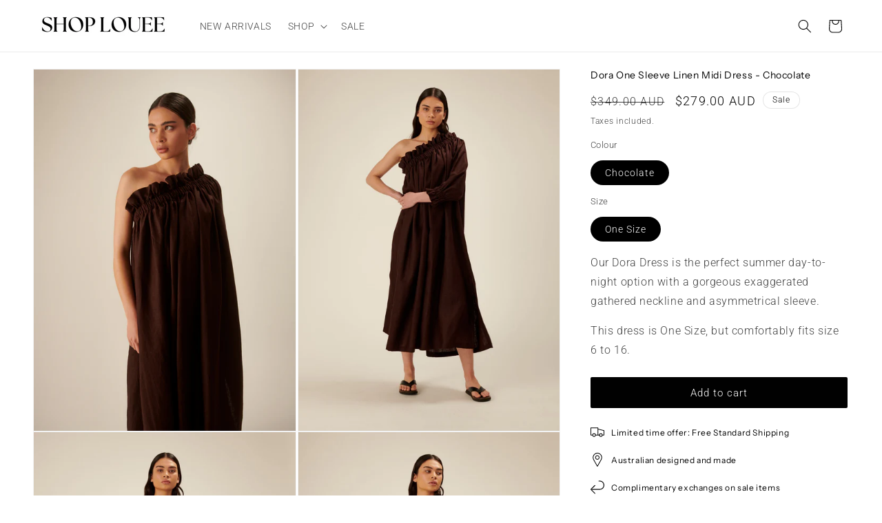

--- FILE ---
content_type: text/html; charset=utf-8
request_url: https://shoplouee.com/products/dora-one-sleeved-midi-dress
body_size: 27844
content:
<!doctype html>
<html class="js" lang="en">
  <head>
    <meta charset="utf-8">
    <meta http-equiv="X-UA-Compatible" content="IE=edge">
    <meta name="viewport" content="width=device-width,initial-scale=1">
    <meta name="theme-color" content="">
    <link rel="canonical" href="https://shoplouee.com/products/dora-one-sleeved-midi-dress"><link rel="icon" type="image/png" href="//shoplouee.com/cdn/shop/files/SL-logo-1080x1080.png?crop=center&height=32&v=1660997657&width=32"><link rel="preconnect" href="https://fonts.shopifycdn.com" crossorigin><title>
      Dora One Sleeve Linen Midi Dress - Chocolate
 &ndash; Shop Louee</title>

    
      <meta name="description" content="Our Dora Dress is crafted from a premium, heavy-weight linen that falls fluidly to just below mid-calf. This dress features a one sleeve design and can be worn reversed to expose the preferred arm. Both the neck and cuff are elasticised featuring dramatic gathered detailing. The elasticised cuff can easily be pushed hi">
    

    

<meta property="og:site_name" content="Shop Louee">
<meta property="og:url" content="https://shoplouee.com/products/dora-one-sleeved-midi-dress">
<meta property="og:title" content="Dora One Sleeve Linen Midi Dress - Chocolate">
<meta property="og:type" content="product">
<meta property="og:description" content="Our Dora Dress is crafted from a premium, heavy-weight linen that falls fluidly to just below mid-calf. This dress features a one sleeve design and can be worn reversed to expose the preferred arm. Both the neck and cuff are elasticised featuring dramatic gathered detailing. The elasticised cuff can easily be pushed hi"><meta property="og:image" content="http://shoplouee.com/cdn/shop/files/WebsiteEcomm1300x1800_1.png?v=1700648688">
  <meta property="og:image:secure_url" content="https://shoplouee.com/cdn/shop/files/WebsiteEcomm1300x1800_1.png?v=1700648688">
  <meta property="og:image:width" content="1300">
  <meta property="og:image:height" content="1800"><meta property="og:price:amount" content="279.00">
  <meta property="og:price:currency" content="AUD"><meta name="twitter:card" content="summary_large_image">
<meta name="twitter:title" content="Dora One Sleeve Linen Midi Dress - Chocolate">
<meta name="twitter:description" content="Our Dora Dress is crafted from a premium, heavy-weight linen that falls fluidly to just below mid-calf. This dress features a one sleeve design and can be worn reversed to expose the preferred arm. Both the neck and cuff are elasticised featuring dramatic gathered detailing. The elasticised cuff can easily be pushed hi">


    <script src="//shoplouee.com/cdn/shop/t/12/assets/constants.js?v=132983761750457495441762495766" defer="defer"></script>
    <script src="//shoplouee.com/cdn/shop/t/12/assets/pubsub.js?v=25310214064522200911762495808" defer="defer"></script>
    <script src="//shoplouee.com/cdn/shop/t/12/assets/global.js?v=7301445359237545521762495770" defer="defer"></script>
    <script src="//shoplouee.com/cdn/shop/t/12/assets/details-disclosure.js?v=13653116266235556501762495768" defer="defer"></script>
    <script src="//shoplouee.com/cdn/shop/t/12/assets/details-modal.js?v=25581673532751508451762495768" defer="defer"></script>
    <script src="//shoplouee.com/cdn/shop/t/12/assets/search-form.js?v=133129549252120666541762495812" defer="defer"></script><script src="//shoplouee.com/cdn/shop/t/12/assets/animations.js?v=88693664871331136111762495749" defer="defer"></script><script>window.performance && window.performance.mark && window.performance.mark('shopify.content_for_header.start');</script><meta id="shopify-digital-wallet" name="shopify-digital-wallet" content="/52171538612/digital_wallets/dialog">
<meta name="shopify-checkout-api-token" content="c478db1e7b3348ab527e6ae9cc8d582d">
<link rel="alternate" hreflang="x-default" href="https://shoplouee.com/products/dora-one-sleeved-midi-dress">
<link rel="alternate" hreflang="en" href="https://shoplouee.com/products/dora-one-sleeved-midi-dress">
<link rel="alternate" hreflang="en-NZ" href="https://shoplouee.com/en-nz/products/dora-one-sleeved-midi-dress">
<link rel="alternate" type="application/json+oembed" href="https://shoplouee.com/products/dora-one-sleeved-midi-dress.oembed">
<script async="async" src="/checkouts/internal/preloads.js?locale=en-AU"></script>
<link rel="preconnect" href="https://shop.app" crossorigin="anonymous">
<script async="async" src="https://shop.app/checkouts/internal/preloads.js?locale=en-AU&shop_id=52171538612" crossorigin="anonymous"></script>
<script id="apple-pay-shop-capabilities" type="application/json">{"shopId":52171538612,"countryCode":"AU","currencyCode":"AUD","merchantCapabilities":["supports3DS"],"merchantId":"gid:\/\/shopify\/Shop\/52171538612","merchantName":"Shop Louee","requiredBillingContactFields":["postalAddress","email"],"requiredShippingContactFields":["postalAddress","email"],"shippingType":"shipping","supportedNetworks":["visa","masterCard","amex","jcb"],"total":{"type":"pending","label":"Shop Louee","amount":"1.00"},"shopifyPaymentsEnabled":true,"supportsSubscriptions":true}</script>
<script id="shopify-features" type="application/json">{"accessToken":"c478db1e7b3348ab527e6ae9cc8d582d","betas":["rich-media-storefront-analytics"],"domain":"shoplouee.com","predictiveSearch":true,"shopId":52171538612,"locale":"en"}</script>
<script>var Shopify = Shopify || {};
Shopify.shop = "shop-louee.myshopify.com";
Shopify.locale = "en";
Shopify.currency = {"active":"AUD","rate":"1.0"};
Shopify.country = "AU";
Shopify.theme = {"name":"Updated copy of Dawn - Klaviyo integration ","id":139953111220,"schema_name":"Dawn","schema_version":"15.4.0","theme_store_id":887,"role":"main"};
Shopify.theme.handle = "null";
Shopify.theme.style = {"id":null,"handle":null};
Shopify.cdnHost = "shoplouee.com/cdn";
Shopify.routes = Shopify.routes || {};
Shopify.routes.root = "/";</script>
<script type="module">!function(o){(o.Shopify=o.Shopify||{}).modules=!0}(window);</script>
<script>!function(o){function n(){var o=[];function n(){o.push(Array.prototype.slice.apply(arguments))}return n.q=o,n}var t=o.Shopify=o.Shopify||{};t.loadFeatures=n(),t.autoloadFeatures=n()}(window);</script>
<script>
  window.ShopifyPay = window.ShopifyPay || {};
  window.ShopifyPay.apiHost = "shop.app\/pay";
  window.ShopifyPay.redirectState = null;
</script>
<script id="shop-js-analytics" type="application/json">{"pageType":"product"}</script>
<script defer="defer" async type="module" src="//shoplouee.com/cdn/shopifycloud/shop-js/modules/v2/client.init-shop-cart-sync_C5BV16lS.en.esm.js"></script>
<script defer="defer" async type="module" src="//shoplouee.com/cdn/shopifycloud/shop-js/modules/v2/chunk.common_CygWptCX.esm.js"></script>
<script type="module">
  await import("//shoplouee.com/cdn/shopifycloud/shop-js/modules/v2/client.init-shop-cart-sync_C5BV16lS.en.esm.js");
await import("//shoplouee.com/cdn/shopifycloud/shop-js/modules/v2/chunk.common_CygWptCX.esm.js");

  window.Shopify.SignInWithShop?.initShopCartSync?.({"fedCMEnabled":true,"windoidEnabled":true});

</script>
<script>
  window.Shopify = window.Shopify || {};
  if (!window.Shopify.featureAssets) window.Shopify.featureAssets = {};
  window.Shopify.featureAssets['shop-js'] = {"shop-cart-sync":["modules/v2/client.shop-cart-sync_ZFArdW7E.en.esm.js","modules/v2/chunk.common_CygWptCX.esm.js"],"init-fed-cm":["modules/v2/client.init-fed-cm_CmiC4vf6.en.esm.js","modules/v2/chunk.common_CygWptCX.esm.js"],"shop-button":["modules/v2/client.shop-button_tlx5R9nI.en.esm.js","modules/v2/chunk.common_CygWptCX.esm.js"],"shop-cash-offers":["modules/v2/client.shop-cash-offers_DOA2yAJr.en.esm.js","modules/v2/chunk.common_CygWptCX.esm.js","modules/v2/chunk.modal_D71HUcav.esm.js"],"init-windoid":["modules/v2/client.init-windoid_sURxWdc1.en.esm.js","modules/v2/chunk.common_CygWptCX.esm.js"],"shop-toast-manager":["modules/v2/client.shop-toast-manager_ClPi3nE9.en.esm.js","modules/v2/chunk.common_CygWptCX.esm.js"],"init-shop-email-lookup-coordinator":["modules/v2/client.init-shop-email-lookup-coordinator_B8hsDcYM.en.esm.js","modules/v2/chunk.common_CygWptCX.esm.js"],"init-shop-cart-sync":["modules/v2/client.init-shop-cart-sync_C5BV16lS.en.esm.js","modules/v2/chunk.common_CygWptCX.esm.js"],"avatar":["modules/v2/client.avatar_BTnouDA3.en.esm.js"],"pay-button":["modules/v2/client.pay-button_FdsNuTd3.en.esm.js","modules/v2/chunk.common_CygWptCX.esm.js"],"init-customer-accounts":["modules/v2/client.init-customer-accounts_DxDtT_ad.en.esm.js","modules/v2/client.shop-login-button_C5VAVYt1.en.esm.js","modules/v2/chunk.common_CygWptCX.esm.js","modules/v2/chunk.modal_D71HUcav.esm.js"],"init-shop-for-new-customer-accounts":["modules/v2/client.init-shop-for-new-customer-accounts_ChsxoAhi.en.esm.js","modules/v2/client.shop-login-button_C5VAVYt1.en.esm.js","modules/v2/chunk.common_CygWptCX.esm.js","modules/v2/chunk.modal_D71HUcav.esm.js"],"shop-login-button":["modules/v2/client.shop-login-button_C5VAVYt1.en.esm.js","modules/v2/chunk.common_CygWptCX.esm.js","modules/v2/chunk.modal_D71HUcav.esm.js"],"init-customer-accounts-sign-up":["modules/v2/client.init-customer-accounts-sign-up_CPSyQ0Tj.en.esm.js","modules/v2/client.shop-login-button_C5VAVYt1.en.esm.js","modules/v2/chunk.common_CygWptCX.esm.js","modules/v2/chunk.modal_D71HUcav.esm.js"],"shop-follow-button":["modules/v2/client.shop-follow-button_Cva4Ekp9.en.esm.js","modules/v2/chunk.common_CygWptCX.esm.js","modules/v2/chunk.modal_D71HUcav.esm.js"],"checkout-modal":["modules/v2/client.checkout-modal_BPM8l0SH.en.esm.js","modules/v2/chunk.common_CygWptCX.esm.js","modules/v2/chunk.modal_D71HUcav.esm.js"],"lead-capture":["modules/v2/client.lead-capture_Bi8yE_yS.en.esm.js","modules/v2/chunk.common_CygWptCX.esm.js","modules/v2/chunk.modal_D71HUcav.esm.js"],"shop-login":["modules/v2/client.shop-login_D6lNrXab.en.esm.js","modules/v2/chunk.common_CygWptCX.esm.js","modules/v2/chunk.modal_D71HUcav.esm.js"],"payment-terms":["modules/v2/client.payment-terms_CZxnsJam.en.esm.js","modules/v2/chunk.common_CygWptCX.esm.js","modules/v2/chunk.modal_D71HUcav.esm.js"]};
</script>
<script>(function() {
  var isLoaded = false;
  function asyncLoad() {
    if (isLoaded) return;
    isLoaded = true;
    var urls = ["\/\/cdn.shopify.com\/proxy\/0526b41f76ed81291b33d79b5b9ab0d163408f2a4ebbc3803cebe1a187ed7cda\/storage.googleapis.com\/timesact-resources\/scripts\/timesact.js?shop=shop-louee.myshopify.com\u0026sp-cache-control=cHVibGljLCBtYXgtYWdlPTkwMA","https:\/\/cdn.nfcube.com\/instafeed-275cf1f29e7db8c25c705a6a9ec3285a.js?shop=shop-louee.myshopify.com"];
    for (var i = 0; i < urls.length; i++) {
      var s = document.createElement('script');
      s.type = 'text/javascript';
      s.async = true;
      s.src = urls[i];
      var x = document.getElementsByTagName('script')[0];
      x.parentNode.insertBefore(s, x);
    }
  };
  if(window.attachEvent) {
    window.attachEvent('onload', asyncLoad);
  } else {
    window.addEventListener('load', asyncLoad, false);
  }
})();</script>
<script id="__st">var __st={"a":52171538612,"offset":36000,"reqid":"2129ffac-bc2b-4b20-b6b3-7c347ddf19cf-1768836200","pageurl":"shoplouee.com\/products\/dora-one-sleeved-midi-dress","u":"6051090afbf0","p":"product","rtyp":"product","rid":6145229717684};</script>
<script>window.ShopifyPaypalV4VisibilityTracking = true;</script>
<script id="captcha-bootstrap">!function(){'use strict';const t='contact',e='account',n='new_comment',o=[[t,t],['blogs',n],['comments',n],[t,'customer']],c=[[e,'customer_login'],[e,'guest_login'],[e,'recover_customer_password'],[e,'create_customer']],r=t=>t.map((([t,e])=>`form[action*='/${t}']:not([data-nocaptcha='true']) input[name='form_type'][value='${e}']`)).join(','),a=t=>()=>t?[...document.querySelectorAll(t)].map((t=>t.form)):[];function s(){const t=[...o],e=r(t);return a(e)}const i='password',u='form_key',d=['recaptcha-v3-token','g-recaptcha-response','h-captcha-response',i],f=()=>{try{return window.sessionStorage}catch{return}},m='__shopify_v',_=t=>t.elements[u];function p(t,e,n=!1){try{const o=window.sessionStorage,c=JSON.parse(o.getItem(e)),{data:r}=function(t){const{data:e,action:n}=t;return t[m]||n?{data:e,action:n}:{data:t,action:n}}(c);for(const[e,n]of Object.entries(r))t.elements[e]&&(t.elements[e].value=n);n&&o.removeItem(e)}catch(o){console.error('form repopulation failed',{error:o})}}const l='form_type',E='cptcha';function T(t){t.dataset[E]=!0}const w=window,h=w.document,L='Shopify',v='ce_forms',y='captcha';let A=!1;((t,e)=>{const n=(g='f06e6c50-85a8-45c8-87d0-21a2b65856fe',I='https://cdn.shopify.com/shopifycloud/storefront-forms-hcaptcha/ce_storefront_forms_captcha_hcaptcha.v1.5.2.iife.js',D={infoText:'Protected by hCaptcha',privacyText:'Privacy',termsText:'Terms'},(t,e,n)=>{const o=w[L][v],c=o.bindForm;if(c)return c(t,g,e,D).then(n);var r;o.q.push([[t,g,e,D],n]),r=I,A||(h.body.append(Object.assign(h.createElement('script'),{id:'captcha-provider',async:!0,src:r})),A=!0)});var g,I,D;w[L]=w[L]||{},w[L][v]=w[L][v]||{},w[L][v].q=[],w[L][y]=w[L][y]||{},w[L][y].protect=function(t,e){n(t,void 0,e),T(t)},Object.freeze(w[L][y]),function(t,e,n,w,h,L){const[v,y,A,g]=function(t,e,n){const i=e?o:[],u=t?c:[],d=[...i,...u],f=r(d),m=r(i),_=r(d.filter((([t,e])=>n.includes(e))));return[a(f),a(m),a(_),s()]}(w,h,L),I=t=>{const e=t.target;return e instanceof HTMLFormElement?e:e&&e.form},D=t=>v().includes(t);t.addEventListener('submit',(t=>{const e=I(t);if(!e)return;const n=D(e)&&!e.dataset.hcaptchaBound&&!e.dataset.recaptchaBound,o=_(e),c=g().includes(e)&&(!o||!o.value);(n||c)&&t.preventDefault(),c&&!n&&(function(t){try{if(!f())return;!function(t){const e=f();if(!e)return;const n=_(t);if(!n)return;const o=n.value;o&&e.removeItem(o)}(t);const e=Array.from(Array(32),(()=>Math.random().toString(36)[2])).join('');!function(t,e){_(t)||t.append(Object.assign(document.createElement('input'),{type:'hidden',name:u})),t.elements[u].value=e}(t,e),function(t,e){const n=f();if(!n)return;const o=[...t.querySelectorAll(`input[type='${i}']`)].map((({name:t})=>t)),c=[...d,...o],r={};for(const[a,s]of new FormData(t).entries())c.includes(a)||(r[a]=s);n.setItem(e,JSON.stringify({[m]:1,action:t.action,data:r}))}(t,e)}catch(e){console.error('failed to persist form',e)}}(e),e.submit())}));const S=(t,e)=>{t&&!t.dataset[E]&&(n(t,e.some((e=>e===t))),T(t))};for(const o of['focusin','change'])t.addEventListener(o,(t=>{const e=I(t);D(e)&&S(e,y())}));const B=e.get('form_key'),M=e.get(l),P=B&&M;t.addEventListener('DOMContentLoaded',(()=>{const t=y();if(P)for(const e of t)e.elements[l].value===M&&p(e,B);[...new Set([...A(),...v().filter((t=>'true'===t.dataset.shopifyCaptcha))])].forEach((e=>S(e,t)))}))}(h,new URLSearchParams(w.location.search),n,t,e,['guest_login'])})(!0,!0)}();</script>
<script integrity="sha256-4kQ18oKyAcykRKYeNunJcIwy7WH5gtpwJnB7kiuLZ1E=" data-source-attribution="shopify.loadfeatures" defer="defer" src="//shoplouee.com/cdn/shopifycloud/storefront/assets/storefront/load_feature-a0a9edcb.js" crossorigin="anonymous"></script>
<script crossorigin="anonymous" defer="defer" src="//shoplouee.com/cdn/shopifycloud/storefront/assets/shopify_pay/storefront-65b4c6d7.js?v=20250812"></script>
<script data-source-attribution="shopify.dynamic_checkout.dynamic.init">var Shopify=Shopify||{};Shopify.PaymentButton=Shopify.PaymentButton||{isStorefrontPortableWallets:!0,init:function(){window.Shopify.PaymentButton.init=function(){};var t=document.createElement("script");t.src="https://shoplouee.com/cdn/shopifycloud/portable-wallets/latest/portable-wallets.en.js",t.type="module",document.head.appendChild(t)}};
</script>
<script data-source-attribution="shopify.dynamic_checkout.buyer_consent">
  function portableWalletsHideBuyerConsent(e){var t=document.getElementById("shopify-buyer-consent"),n=document.getElementById("shopify-subscription-policy-button");t&&n&&(t.classList.add("hidden"),t.setAttribute("aria-hidden","true"),n.removeEventListener("click",e))}function portableWalletsShowBuyerConsent(e){var t=document.getElementById("shopify-buyer-consent"),n=document.getElementById("shopify-subscription-policy-button");t&&n&&(t.classList.remove("hidden"),t.removeAttribute("aria-hidden"),n.addEventListener("click",e))}window.Shopify?.PaymentButton&&(window.Shopify.PaymentButton.hideBuyerConsent=portableWalletsHideBuyerConsent,window.Shopify.PaymentButton.showBuyerConsent=portableWalletsShowBuyerConsent);
</script>
<script data-source-attribution="shopify.dynamic_checkout.cart.bootstrap">document.addEventListener("DOMContentLoaded",(function(){function t(){return document.querySelector("shopify-accelerated-checkout-cart, shopify-accelerated-checkout")}if(t())Shopify.PaymentButton.init();else{new MutationObserver((function(e,n){t()&&(Shopify.PaymentButton.init(),n.disconnect())})).observe(document.body,{childList:!0,subtree:!0})}}));
</script>
<link id="shopify-accelerated-checkout-styles" rel="stylesheet" media="screen" href="https://shoplouee.com/cdn/shopifycloud/portable-wallets/latest/accelerated-checkout-backwards-compat.css" crossorigin="anonymous">
<style id="shopify-accelerated-checkout-cart">
        #shopify-buyer-consent {
  margin-top: 1em;
  display: inline-block;
  width: 100%;
}

#shopify-buyer-consent.hidden {
  display: none;
}

#shopify-subscription-policy-button {
  background: none;
  border: none;
  padding: 0;
  text-decoration: underline;
  font-size: inherit;
  cursor: pointer;
}

#shopify-subscription-policy-button::before {
  box-shadow: none;
}

      </style>
<script id="sections-script" data-sections="header" defer="defer" src="//shoplouee.com/cdn/shop/t/12/compiled_assets/scripts.js?v=1282"></script>
<script>window.performance && window.performance.mark && window.performance.mark('shopify.content_for_header.end');</script>


    <style data-shopify>
      @font-face {
  font-family: Roboto;
  font-weight: 300;
  font-style: normal;
  font-display: swap;
  src: url("//shoplouee.com/cdn/fonts/roboto/roboto_n3.9ac06d5955eb603264929711f38e40623ddc14db.woff2") format("woff2"),
       url("//shoplouee.com/cdn/fonts/roboto/roboto_n3.797df4bf78042ba6106158fcf6a8d0e116fbfdae.woff") format("woff");
}

      @font-face {
  font-family: Roboto;
  font-weight: 700;
  font-style: normal;
  font-display: swap;
  src: url("//shoplouee.com/cdn/fonts/roboto/roboto_n7.f38007a10afbbde8976c4056bfe890710d51dec2.woff2") format("woff2"),
       url("//shoplouee.com/cdn/fonts/roboto/roboto_n7.94bfdd3e80c7be00e128703d245c207769d763f9.woff") format("woff");
}

      @font-face {
  font-family: Roboto;
  font-weight: 300;
  font-style: italic;
  font-display: swap;
  src: url("//shoplouee.com/cdn/fonts/roboto/roboto_i3.7ba64865c0576ce320cbaa5e1e04a91d9daa2d3a.woff2") format("woff2"),
       url("//shoplouee.com/cdn/fonts/roboto/roboto_i3.d974836b0cbb56a5fb4f6622c83b31968fe4c5d0.woff") format("woff");
}

      @font-face {
  font-family: Roboto;
  font-weight: 700;
  font-style: italic;
  font-display: swap;
  src: url("//shoplouee.com/cdn/fonts/roboto/roboto_i7.7ccaf9410746f2c53340607c42c43f90a9005937.woff2") format("woff2"),
       url("//shoplouee.com/cdn/fonts/roboto/roboto_i7.49ec21cdd7148292bffea74c62c0df6e93551516.woff") format("woff");
}

      @font-face {
  font-family: "Instrument Sans";
  font-weight: 400;
  font-style: normal;
  font-display: swap;
  src: url("//shoplouee.com/cdn/fonts/instrument_sans/instrumentsans_n4.db86542ae5e1596dbdb28c279ae6c2086c4c5bfa.woff2") format("woff2"),
       url("//shoplouee.com/cdn/fonts/instrument_sans/instrumentsans_n4.510f1b081e58d08c30978f465518799851ef6d8b.woff") format("woff");
}


      
        :root,
        .color-scheme-1 {
          --color-background: 255,255,255;
        
          --gradient-background: #ffffff;
        

        

        --color-foreground: 0,0,0;
        --color-background-contrast: 191,191,191;
        --color-shadow: 0,0,0;
        --color-button: 0,0,0;
        --color-button-text: 255,255,255;
        --color-secondary-button: 255,255,255;
        --color-secondary-button-text: 0,0,0;
        --color-link: 0,0,0;
        --color-badge-foreground: 0,0,0;
        --color-badge-background: 255,255,255;
        --color-badge-border: 0,0,0;
        --payment-terms-background-color: rgb(255 255 255);
      }
      
        
        .color-scheme-2 {
          --color-background: 247,247,243;
        
          --gradient-background: #f7f7f3;
        

        

        --color-foreground: 0,0,0;
        --color-background-contrast: 196,196,166;
        --color-shadow: 0,0,0;
        --color-button: 0,0,0;
        --color-button-text: 247,247,243;
        --color-secondary-button: 247,247,243;
        --color-secondary-button-text: 0,0,0;
        --color-link: 0,0,0;
        --color-badge-foreground: 0,0,0;
        --color-badge-background: 247,247,243;
        --color-badge-border: 0,0,0;
        --payment-terms-background-color: rgb(247 247 243);
      }
      
        
        .color-scheme-3 {
          --color-background: 0,0,0;
        
          --gradient-background: #000000;
        

        

        --color-foreground: 255,255,255;
        --color-background-contrast: 128,128,128;
        --color-shadow: 0,0,0;
        --color-button: 255,255,255;
        --color-button-text: 0,0,0;
        --color-secondary-button: 0,0,0;
        --color-secondary-button-text: 255,255,255;
        --color-link: 255,255,255;
        --color-badge-foreground: 255,255,255;
        --color-badge-background: 0,0,0;
        --color-badge-border: 255,255,255;
        --payment-terms-background-color: rgb(0 0 0);
      }
      
        
        .color-scheme-4 {
          --color-background: 0,0,0;
        
          --gradient-background: #000000;
        

        

        --color-foreground: 255,255,255;
        --color-background-contrast: 128,128,128;
        --color-shadow: 0,0,0;
        --color-button: 255,255,255;
        --color-button-text: 0,0,0;
        --color-secondary-button: 0,0,0;
        --color-secondary-button-text: 255,255,255;
        --color-link: 255,255,255;
        --color-badge-foreground: 255,255,255;
        --color-badge-background: 0,0,0;
        --color-badge-border: 255,255,255;
        --payment-terms-background-color: rgb(0 0 0);
      }
      
        
        .color-scheme-5 {
          --color-background: 23,115,176;
        
          --gradient-background: #1773b0;
        

        

        --color-foreground: 255,255,255;
        --color-background-contrast: 8,41,63;
        --color-shadow: 0,0,0;
        --color-button: 255,255,255;
        --color-button-text: 23,115,176;
        --color-secondary-button: 23,115,176;
        --color-secondary-button-text: 255,255,255;
        --color-link: 255,255,255;
        --color-badge-foreground: 255,255,255;
        --color-badge-background: 23,115,176;
        --color-badge-border: 255,255,255;
        --payment-terms-background-color: rgb(23 115 176);
      }
      

      body, .color-scheme-1, .color-scheme-2, .color-scheme-3, .color-scheme-4, .color-scheme-5 {
        color: rgba(var(--color-foreground), 0.75);
        background-color: rgb(var(--color-background));
      }

      :root {
        --font-body-family: Roboto, sans-serif;
        --font-body-style: normal;
        --font-body-weight: 300;
        --font-body-weight-bold: 600;

        --font-heading-family: "Instrument Sans", sans-serif;
        --font-heading-style: normal;
        --font-heading-weight: 400;

        --font-body-scale: 1.0;
        --font-heading-scale: 1.0;

        --media-padding: px;
        --media-border-opacity: 0.05;
        --media-border-width: 1px;
        --media-radius: 0px;
        --media-shadow-opacity: 0.0;
        --media-shadow-horizontal-offset: 0px;
        --media-shadow-vertical-offset: -6px;
        --media-shadow-blur-radius: 5px;
        --media-shadow-visible: 0;

        --page-width: 160rem;
        --page-width-margin: 0rem;

        --product-card-image-padding: 0.0rem;
        --product-card-corner-radius: 0.0rem;
        --product-card-text-alignment: left;
        --product-card-border-width: 0.0rem;
        --product-card-border-opacity: 0.1;
        --product-card-shadow-opacity: 0.0;
        --product-card-shadow-visible: 0;
        --product-card-shadow-horizontal-offset: 0.0rem;
        --product-card-shadow-vertical-offset: 0.4rem;
        --product-card-shadow-blur-radius: 0.5rem;

        --collection-card-image-padding: 0.0rem;
        --collection-card-corner-radius: 0.0rem;
        --collection-card-text-alignment: left;
        --collection-card-border-width: 0.0rem;
        --collection-card-border-opacity: 0.1;
        --collection-card-shadow-opacity: 0.0;
        --collection-card-shadow-visible: 0;
        --collection-card-shadow-horizontal-offset: 0.0rem;
        --collection-card-shadow-vertical-offset: 0.4rem;
        --collection-card-shadow-blur-radius: 0.5rem;

        --blog-card-image-padding: 0.0rem;
        --blog-card-corner-radius: 0.0rem;
        --blog-card-text-alignment: left;
        --blog-card-border-width: 0.0rem;
        --blog-card-border-opacity: 0.1;
        --blog-card-shadow-opacity: 0.0;
        --blog-card-shadow-visible: 0;
        --blog-card-shadow-horizontal-offset: 0.0rem;
        --blog-card-shadow-vertical-offset: 0.4rem;
        --blog-card-shadow-blur-radius: 0.5rem;

        --badge-corner-radius: 4.0rem;

        --popup-border-width: 1px;
        --popup-border-opacity: 0.1;
        --popup-corner-radius: 0px;
        --popup-shadow-opacity: 0.0;
        --popup-shadow-horizontal-offset: 0px;
        --popup-shadow-vertical-offset: 4px;
        --popup-shadow-blur-radius: 5px;

        --drawer-border-width: 1px;
        --drawer-border-opacity: 0.1;
        --drawer-shadow-opacity: 0.0;
        --drawer-shadow-horizontal-offset: 0px;
        --drawer-shadow-vertical-offset: 4px;
        --drawer-shadow-blur-radius: 5px;

        --spacing-sections-desktop: 0px;
        --spacing-sections-mobile: 0px;

        --grid-desktop-vertical-spacing: 8px;
        --grid-desktop-horizontal-spacing: 4px;
        --grid-mobile-vertical-spacing: 4px;
        --grid-mobile-horizontal-spacing: 2px;

        --text-boxes-border-opacity: 0.1;
        --text-boxes-border-width: 0px;
        --text-boxes-radius: 0px;
        --text-boxes-shadow-opacity: 0.0;
        --text-boxes-shadow-visible: 0;
        --text-boxes-shadow-horizontal-offset: 0px;
        --text-boxes-shadow-vertical-offset: 4px;
        --text-boxes-shadow-blur-radius: 5px;

        --buttons-radius: 2px;
        --buttons-radius-outset: 2px;
        --buttons-border-width: 0px;
        --buttons-border-opacity: 1.0;
        --buttons-shadow-opacity: 0.0;
        --buttons-shadow-visible: 0;
        --buttons-shadow-horizontal-offset: 0px;
        --buttons-shadow-vertical-offset: 4px;
        --buttons-shadow-blur-radius: 5px;
        --buttons-border-offset: 0.3px;

        --inputs-radius: 0px;
        --inputs-border-width: 1px;
        --inputs-border-opacity: 0.55;
        --inputs-shadow-opacity: 0.0;
        --inputs-shadow-horizontal-offset: 0px;
        --inputs-margin-offset: 0px;
        --inputs-shadow-vertical-offset: 4px;
        --inputs-shadow-blur-radius: 5px;
        --inputs-radius-outset: 0px;

        --variant-pills-radius: 40px;
        --variant-pills-border-width: 1px;
        --variant-pills-border-opacity: 0.4;
        --variant-pills-shadow-opacity: 0.0;
        --variant-pills-shadow-horizontal-offset: 0px;
        --variant-pills-shadow-vertical-offset: 4px;
        --variant-pills-shadow-blur-radius: 5px;
      }

      *,
      *::before,
      *::after {
        box-sizing: inherit;
      }

      html {
        box-sizing: border-box;
        font-size: calc(var(--font-body-scale) * 62.5%);
        height: 100%;
      }

      body {
        display: grid;
        grid-template-rows: auto auto 1fr auto;
        grid-template-columns: 100%;
        min-height: 100%;
        margin: 0;
        font-size: 1.5rem;
        letter-spacing: 0.06rem;
        line-height: calc(1 + 0.8 / var(--font-body-scale));
        font-family: var(--font-body-family);
        font-style: var(--font-body-style);
        font-weight: var(--font-body-weight);
      }

      @media screen and (min-width: 750px) {
        body {
          font-size: 1.6rem;
        }
      }
    </style>

    <link href="//shoplouee.com/cdn/shop/t/12/assets/base.css?v=92331780731391516651763018489" rel="stylesheet" type="text/css" media="all" />
    <link rel="stylesheet" href="//shoplouee.com/cdn/shop/t/12/assets/component-cart-items.css?v=13033300910818915211762495753" media="print" onload="this.media='all'">
      <link rel="preload" as="font" href="//shoplouee.com/cdn/fonts/roboto/roboto_n3.9ac06d5955eb603264929711f38e40623ddc14db.woff2" type="font/woff2" crossorigin>
      

      <link rel="preload" as="font" href="//shoplouee.com/cdn/fonts/instrument_sans/instrumentsans_n4.db86542ae5e1596dbdb28c279ae6c2086c4c5bfa.woff2" type="font/woff2" crossorigin>
      
<link href="//shoplouee.com/cdn/shop/t/12/assets/component-localization-form.css?v=170315343355214948141762495758" rel="stylesheet" type="text/css" media="all" />
      <script src="//shoplouee.com/cdn/shop/t/12/assets/localization-form.js?v=144176611646395275351762495802" defer="defer"></script><link
        rel="stylesheet"
        href="//shoplouee.com/cdn/shop/t/12/assets/component-predictive-search.css?v=118923337488134913561762495761"
        media="print"
        onload="this.media='all'"
      ><script>
      if (Shopify.designMode) {
        document.documentElement.classList.add('shopify-design-mode');
      }
    </script>
  <!-- BEGIN app block: shopify://apps/klaviyo-email-marketing-sms/blocks/klaviyo-onsite-embed/2632fe16-c075-4321-a88b-50b567f42507 -->












  <script async src="https://static.klaviyo.com/onsite/js/TVjphL/klaviyo.js?company_id=TVjphL"></script>
  <script>!function(){if(!window.klaviyo){window._klOnsite=window._klOnsite||[];try{window.klaviyo=new Proxy({},{get:function(n,i){return"push"===i?function(){var n;(n=window._klOnsite).push.apply(n,arguments)}:function(){for(var n=arguments.length,o=new Array(n),w=0;w<n;w++)o[w]=arguments[w];var t="function"==typeof o[o.length-1]?o.pop():void 0,e=new Promise((function(n){window._klOnsite.push([i].concat(o,[function(i){t&&t(i),n(i)}]))}));return e}}})}catch(n){window.klaviyo=window.klaviyo||[],window.klaviyo.push=function(){var n;(n=window._klOnsite).push.apply(n,arguments)}}}}();</script>

  
    <script id="viewed_product">
      if (item == null) {
        var _learnq = _learnq || [];

        var MetafieldReviews = null
        var MetafieldYotpoRating = null
        var MetafieldYotpoCount = null
        var MetafieldLooxRating = null
        var MetafieldLooxCount = null
        var okendoProduct = null
        var okendoProductReviewCount = null
        var okendoProductReviewAverageValue = null
        try {
          // The following fields are used for Customer Hub recently viewed in order to add reviews.
          // This information is not part of __kla_viewed. Instead, it is part of __kla_viewed_reviewed_items
          MetafieldReviews = {};
          MetafieldYotpoRating = null
          MetafieldYotpoCount = null
          MetafieldLooxRating = null
          MetafieldLooxCount = null

          okendoProduct = null
          // If the okendo metafield is not legacy, it will error, which then requires the new json formatted data
          if (okendoProduct && 'error' in okendoProduct) {
            okendoProduct = null
          }
          okendoProductReviewCount = okendoProduct ? okendoProduct.reviewCount : null
          okendoProductReviewAverageValue = okendoProduct ? okendoProduct.reviewAverageValue : null
        } catch (error) {
          console.error('Error in Klaviyo onsite reviews tracking:', error);
        }

        var item = {
          Name: "Dora One Sleeve Linen Midi Dress - Chocolate",
          ProductID: 6145229717684,
          Categories: ["Dresses","Sale","View All"],
          ImageURL: "https://shoplouee.com/cdn/shop/files/WebsiteEcomm1300x1800_1_grande.png?v=1700648688",
          URL: "https://shoplouee.com/products/dora-one-sleeved-midi-dress",
          Brand: "Shop Louee",
          Price: "$279.00",
          Value: "279.00",
          CompareAtPrice: "$349.00"
        };
        _learnq.push(['track', 'Viewed Product', item]);
        _learnq.push(['trackViewedItem', {
          Title: item.Name,
          ItemId: item.ProductID,
          Categories: item.Categories,
          ImageUrl: item.ImageURL,
          Url: item.URL,
          Metadata: {
            Brand: item.Brand,
            Price: item.Price,
            Value: item.Value,
            CompareAtPrice: item.CompareAtPrice
          },
          metafields:{
            reviews: MetafieldReviews,
            yotpo:{
              rating: MetafieldYotpoRating,
              count: MetafieldYotpoCount,
            },
            loox:{
              rating: MetafieldLooxRating,
              count: MetafieldLooxCount,
            },
            okendo: {
              rating: okendoProductReviewAverageValue,
              count: okendoProductReviewCount,
            }
          }
        }]);
      }
    </script>
  




  <script>
    window.klaviyoReviewsProductDesignMode = false
  </script>







<!-- END app block --><script src="https://cdn.shopify.com/extensions/019b09dd-709f-7233-8c82-cc4081277048/klaviyo-email-marketing-44/assets/app.js" type="text/javascript" defer="defer"></script>
<link href="https://cdn.shopify.com/extensions/019b09dd-709f-7233-8c82-cc4081277048/klaviyo-email-marketing-44/assets/app.css" rel="stylesheet" type="text/css" media="all">
<link href="https://monorail-edge.shopifysvc.com" rel="dns-prefetch">
<script>(function(){if ("sendBeacon" in navigator && "performance" in window) {try {var session_token_from_headers = performance.getEntriesByType('navigation')[0].serverTiming.find(x => x.name == '_s').description;} catch {var session_token_from_headers = undefined;}var session_cookie_matches = document.cookie.match(/_shopify_s=([^;]*)/);var session_token_from_cookie = session_cookie_matches && session_cookie_matches.length === 2 ? session_cookie_matches[1] : "";var session_token = session_token_from_headers || session_token_from_cookie || "";function handle_abandonment_event(e) {var entries = performance.getEntries().filter(function(entry) {return /monorail-edge.shopifysvc.com/.test(entry.name);});if (!window.abandonment_tracked && entries.length === 0) {window.abandonment_tracked = true;var currentMs = Date.now();var navigation_start = performance.timing.navigationStart;var payload = {shop_id: 52171538612,url: window.location.href,navigation_start,duration: currentMs - navigation_start,session_token,page_type: "product"};window.navigator.sendBeacon("https://monorail-edge.shopifysvc.com/v1/produce", JSON.stringify({schema_id: "online_store_buyer_site_abandonment/1.1",payload: payload,metadata: {event_created_at_ms: currentMs,event_sent_at_ms: currentMs}}));}}window.addEventListener('pagehide', handle_abandonment_event);}}());</script>
<script id="web-pixels-manager-setup">(function e(e,d,r,n,o){if(void 0===o&&(o={}),!Boolean(null===(a=null===(i=window.Shopify)||void 0===i?void 0:i.analytics)||void 0===a?void 0:a.replayQueue)){var i,a;window.Shopify=window.Shopify||{};var t=window.Shopify;t.analytics=t.analytics||{};var s=t.analytics;s.replayQueue=[],s.publish=function(e,d,r){return s.replayQueue.push([e,d,r]),!0};try{self.performance.mark("wpm:start")}catch(e){}var l=function(){var e={modern:/Edge?\/(1{2}[4-9]|1[2-9]\d|[2-9]\d{2}|\d{4,})\.\d+(\.\d+|)|Firefox\/(1{2}[4-9]|1[2-9]\d|[2-9]\d{2}|\d{4,})\.\d+(\.\d+|)|Chrom(ium|e)\/(9{2}|\d{3,})\.\d+(\.\d+|)|(Maci|X1{2}).+ Version\/(15\.\d+|(1[6-9]|[2-9]\d|\d{3,})\.\d+)([,.]\d+|)( \(\w+\)|)( Mobile\/\w+|) Safari\/|Chrome.+OPR\/(9{2}|\d{3,})\.\d+\.\d+|(CPU[ +]OS|iPhone[ +]OS|CPU[ +]iPhone|CPU IPhone OS|CPU iPad OS)[ +]+(15[._]\d+|(1[6-9]|[2-9]\d|\d{3,})[._]\d+)([._]\d+|)|Android:?[ /-](13[3-9]|1[4-9]\d|[2-9]\d{2}|\d{4,})(\.\d+|)(\.\d+|)|Android.+Firefox\/(13[5-9]|1[4-9]\d|[2-9]\d{2}|\d{4,})\.\d+(\.\d+|)|Android.+Chrom(ium|e)\/(13[3-9]|1[4-9]\d|[2-9]\d{2}|\d{4,})\.\d+(\.\d+|)|SamsungBrowser\/([2-9]\d|\d{3,})\.\d+/,legacy:/Edge?\/(1[6-9]|[2-9]\d|\d{3,})\.\d+(\.\d+|)|Firefox\/(5[4-9]|[6-9]\d|\d{3,})\.\d+(\.\d+|)|Chrom(ium|e)\/(5[1-9]|[6-9]\d|\d{3,})\.\d+(\.\d+|)([\d.]+$|.*Safari\/(?![\d.]+ Edge\/[\d.]+$))|(Maci|X1{2}).+ Version\/(10\.\d+|(1[1-9]|[2-9]\d|\d{3,})\.\d+)([,.]\d+|)( \(\w+\)|)( Mobile\/\w+|) Safari\/|Chrome.+OPR\/(3[89]|[4-9]\d|\d{3,})\.\d+\.\d+|(CPU[ +]OS|iPhone[ +]OS|CPU[ +]iPhone|CPU IPhone OS|CPU iPad OS)[ +]+(10[._]\d+|(1[1-9]|[2-9]\d|\d{3,})[._]\d+)([._]\d+|)|Android:?[ /-](13[3-9]|1[4-9]\d|[2-9]\d{2}|\d{4,})(\.\d+|)(\.\d+|)|Mobile Safari.+OPR\/([89]\d|\d{3,})\.\d+\.\d+|Android.+Firefox\/(13[5-9]|1[4-9]\d|[2-9]\d{2}|\d{4,})\.\d+(\.\d+|)|Android.+Chrom(ium|e)\/(13[3-9]|1[4-9]\d|[2-9]\d{2}|\d{4,})\.\d+(\.\d+|)|Android.+(UC? ?Browser|UCWEB|U3)[ /]?(15\.([5-9]|\d{2,})|(1[6-9]|[2-9]\d|\d{3,})\.\d+)\.\d+|SamsungBrowser\/(5\.\d+|([6-9]|\d{2,})\.\d+)|Android.+MQ{2}Browser\/(14(\.(9|\d{2,})|)|(1[5-9]|[2-9]\d|\d{3,})(\.\d+|))(\.\d+|)|K[Aa][Ii]OS\/(3\.\d+|([4-9]|\d{2,})\.\d+)(\.\d+|)/},d=e.modern,r=e.legacy,n=navigator.userAgent;return n.match(d)?"modern":n.match(r)?"legacy":"unknown"}(),u="modern"===l?"modern":"legacy",c=(null!=n?n:{modern:"",legacy:""})[u],f=function(e){return[e.baseUrl,"/wpm","/b",e.hashVersion,"modern"===e.buildTarget?"m":"l",".js"].join("")}({baseUrl:d,hashVersion:r,buildTarget:u}),m=function(e){var d=e.version,r=e.bundleTarget,n=e.surface,o=e.pageUrl,i=e.monorailEndpoint;return{emit:function(e){var a=e.status,t=e.errorMsg,s=(new Date).getTime(),l=JSON.stringify({metadata:{event_sent_at_ms:s},events:[{schema_id:"web_pixels_manager_load/3.1",payload:{version:d,bundle_target:r,page_url:o,status:a,surface:n,error_msg:t},metadata:{event_created_at_ms:s}}]});if(!i)return console&&console.warn&&console.warn("[Web Pixels Manager] No Monorail endpoint provided, skipping logging."),!1;try{return self.navigator.sendBeacon.bind(self.navigator)(i,l)}catch(e){}var u=new XMLHttpRequest;try{return u.open("POST",i,!0),u.setRequestHeader("Content-Type","text/plain"),u.send(l),!0}catch(e){return console&&console.warn&&console.warn("[Web Pixels Manager] Got an unhandled error while logging to Monorail."),!1}}}}({version:r,bundleTarget:l,surface:e.surface,pageUrl:self.location.href,monorailEndpoint:e.monorailEndpoint});try{o.browserTarget=l,function(e){var d=e.src,r=e.async,n=void 0===r||r,o=e.onload,i=e.onerror,a=e.sri,t=e.scriptDataAttributes,s=void 0===t?{}:t,l=document.createElement("script"),u=document.querySelector("head"),c=document.querySelector("body");if(l.async=n,l.src=d,a&&(l.integrity=a,l.crossOrigin="anonymous"),s)for(var f in s)if(Object.prototype.hasOwnProperty.call(s,f))try{l.dataset[f]=s[f]}catch(e){}if(o&&l.addEventListener("load",o),i&&l.addEventListener("error",i),u)u.appendChild(l);else{if(!c)throw new Error("Did not find a head or body element to append the script");c.appendChild(l)}}({src:f,async:!0,onload:function(){if(!function(){var e,d;return Boolean(null===(d=null===(e=window.Shopify)||void 0===e?void 0:e.analytics)||void 0===d?void 0:d.initialized)}()){var d=window.webPixelsManager.init(e)||void 0;if(d){var r=window.Shopify.analytics;r.replayQueue.forEach((function(e){var r=e[0],n=e[1],o=e[2];d.publishCustomEvent(r,n,o)})),r.replayQueue=[],r.publish=d.publishCustomEvent,r.visitor=d.visitor,r.initialized=!0}}},onerror:function(){return m.emit({status:"failed",errorMsg:"".concat(f," has failed to load")})},sri:function(e){var d=/^sha384-[A-Za-z0-9+/=]+$/;return"string"==typeof e&&d.test(e)}(c)?c:"",scriptDataAttributes:o}),m.emit({status:"loading"})}catch(e){m.emit({status:"failed",errorMsg:(null==e?void 0:e.message)||"Unknown error"})}}})({shopId: 52171538612,storefrontBaseUrl: "https://shoplouee.com",extensionsBaseUrl: "https://extensions.shopifycdn.com/cdn/shopifycloud/web-pixels-manager",monorailEndpoint: "https://monorail-edge.shopifysvc.com/unstable/produce_batch",surface: "storefront-renderer",enabledBetaFlags: ["2dca8a86"],webPixelsConfigList: [{"id":"781254836","configuration":"{\"accountID\":\"TVjphL\",\"webPixelConfig\":\"eyJlbmFibGVBZGRlZFRvQ2FydEV2ZW50cyI6IHRydWV9\"}","eventPayloadVersion":"v1","runtimeContext":"STRICT","scriptVersion":"524f6c1ee37bacdca7657a665bdca589","type":"APP","apiClientId":123074,"privacyPurposes":["ANALYTICS","MARKETING"],"dataSharingAdjustments":{"protectedCustomerApprovalScopes":["read_customer_address","read_customer_email","read_customer_name","read_customer_personal_data","read_customer_phone"]}},{"id":"146505908","configuration":"{\"pixel_id\":\"161826623508267\",\"pixel_type\":\"facebook_pixel\",\"metaapp_system_user_token\":\"-\"}","eventPayloadVersion":"v1","runtimeContext":"OPEN","scriptVersion":"ca16bc87fe92b6042fbaa3acc2fbdaa6","type":"APP","apiClientId":2329312,"privacyPurposes":["ANALYTICS","MARKETING","SALE_OF_DATA"],"dataSharingAdjustments":{"protectedCustomerApprovalScopes":["read_customer_address","read_customer_email","read_customer_name","read_customer_personal_data","read_customer_phone"]}},{"id":"67403956","configuration":"{\"tagID\":\"2614247470753\"}","eventPayloadVersion":"v1","runtimeContext":"STRICT","scriptVersion":"18031546ee651571ed29edbe71a3550b","type":"APP","apiClientId":3009811,"privacyPurposes":["ANALYTICS","MARKETING","SALE_OF_DATA"],"dataSharingAdjustments":{"protectedCustomerApprovalScopes":["read_customer_address","read_customer_email","read_customer_name","read_customer_personal_data","read_customer_phone"]}},{"id":"shopify-app-pixel","configuration":"{}","eventPayloadVersion":"v1","runtimeContext":"STRICT","scriptVersion":"0450","apiClientId":"shopify-pixel","type":"APP","privacyPurposes":["ANALYTICS","MARKETING"]},{"id":"shopify-custom-pixel","eventPayloadVersion":"v1","runtimeContext":"LAX","scriptVersion":"0450","apiClientId":"shopify-pixel","type":"CUSTOM","privacyPurposes":["ANALYTICS","MARKETING"]}],isMerchantRequest: false,initData: {"shop":{"name":"Shop Louee","paymentSettings":{"currencyCode":"AUD"},"myshopifyDomain":"shop-louee.myshopify.com","countryCode":"AU","storefrontUrl":"https:\/\/shoplouee.com"},"customer":null,"cart":null,"checkout":null,"productVariants":[{"price":{"amount":279.0,"currencyCode":"AUD"},"product":{"title":"Dora One Sleeve Linen Midi Dress - Chocolate","vendor":"Shop Louee","id":"6145229717684","untranslatedTitle":"Dora One Sleeve Linen Midi Dress - Chocolate","url":"\/products\/dora-one-sleeved-midi-dress","type":"Dress"},"id":"42043031879860","image":{"src":"\/\/shoplouee.com\/cdn\/shop\/files\/WebsiteEcomm1300x1800_1.png?v=1700648688"},"sku":"63ec767572d94","title":"Chocolate \/ One Size","untranslatedTitle":"Chocolate \/ One Size"}],"purchasingCompany":null},},"https://shoplouee.com/cdn","fcfee988w5aeb613cpc8e4bc33m6693e112",{"modern":"","legacy":""},{"shopId":"52171538612","storefrontBaseUrl":"https:\/\/shoplouee.com","extensionBaseUrl":"https:\/\/extensions.shopifycdn.com\/cdn\/shopifycloud\/web-pixels-manager","surface":"storefront-renderer","enabledBetaFlags":"[\"2dca8a86\"]","isMerchantRequest":"false","hashVersion":"fcfee988w5aeb613cpc8e4bc33m6693e112","publish":"custom","events":"[[\"page_viewed\",{}],[\"product_viewed\",{\"productVariant\":{\"price\":{\"amount\":279.0,\"currencyCode\":\"AUD\"},\"product\":{\"title\":\"Dora One Sleeve Linen Midi Dress - Chocolate\",\"vendor\":\"Shop Louee\",\"id\":\"6145229717684\",\"untranslatedTitle\":\"Dora One Sleeve Linen Midi Dress - Chocolate\",\"url\":\"\/products\/dora-one-sleeved-midi-dress\",\"type\":\"Dress\"},\"id\":\"42043031879860\",\"image\":{\"src\":\"\/\/shoplouee.com\/cdn\/shop\/files\/WebsiteEcomm1300x1800_1.png?v=1700648688\"},\"sku\":\"63ec767572d94\",\"title\":\"Chocolate \/ One Size\",\"untranslatedTitle\":\"Chocolate \/ One Size\"}}]]"});</script><script>
  window.ShopifyAnalytics = window.ShopifyAnalytics || {};
  window.ShopifyAnalytics.meta = window.ShopifyAnalytics.meta || {};
  window.ShopifyAnalytics.meta.currency = 'AUD';
  var meta = {"product":{"id":6145229717684,"gid":"gid:\/\/shopify\/Product\/6145229717684","vendor":"Shop Louee","type":"Dress","handle":"dora-one-sleeved-midi-dress","variants":[{"id":42043031879860,"price":27900,"name":"Dora One Sleeve Linen Midi Dress - Chocolate - Chocolate \/ One Size","public_title":"Chocolate \/ One Size","sku":"63ec767572d94"}],"remote":false},"page":{"pageType":"product","resourceType":"product","resourceId":6145229717684,"requestId":"2129ffac-bc2b-4b20-b6b3-7c347ddf19cf-1768836200"}};
  for (var attr in meta) {
    window.ShopifyAnalytics.meta[attr] = meta[attr];
  }
</script>
<script class="analytics">
  (function () {
    var customDocumentWrite = function(content) {
      var jquery = null;

      if (window.jQuery) {
        jquery = window.jQuery;
      } else if (window.Checkout && window.Checkout.$) {
        jquery = window.Checkout.$;
      }

      if (jquery) {
        jquery('body').append(content);
      }
    };

    var hasLoggedConversion = function(token) {
      if (token) {
        return document.cookie.indexOf('loggedConversion=' + token) !== -1;
      }
      return false;
    }

    var setCookieIfConversion = function(token) {
      if (token) {
        var twoMonthsFromNow = new Date(Date.now());
        twoMonthsFromNow.setMonth(twoMonthsFromNow.getMonth() + 2);

        document.cookie = 'loggedConversion=' + token + '; expires=' + twoMonthsFromNow;
      }
    }

    var trekkie = window.ShopifyAnalytics.lib = window.trekkie = window.trekkie || [];
    if (trekkie.integrations) {
      return;
    }
    trekkie.methods = [
      'identify',
      'page',
      'ready',
      'track',
      'trackForm',
      'trackLink'
    ];
    trekkie.factory = function(method) {
      return function() {
        var args = Array.prototype.slice.call(arguments);
        args.unshift(method);
        trekkie.push(args);
        return trekkie;
      };
    };
    for (var i = 0; i < trekkie.methods.length; i++) {
      var key = trekkie.methods[i];
      trekkie[key] = trekkie.factory(key);
    }
    trekkie.load = function(config) {
      trekkie.config = config || {};
      trekkie.config.initialDocumentCookie = document.cookie;
      var first = document.getElementsByTagName('script')[0];
      var script = document.createElement('script');
      script.type = 'text/javascript';
      script.onerror = function(e) {
        var scriptFallback = document.createElement('script');
        scriptFallback.type = 'text/javascript';
        scriptFallback.onerror = function(error) {
                var Monorail = {
      produce: function produce(monorailDomain, schemaId, payload) {
        var currentMs = new Date().getTime();
        var event = {
          schema_id: schemaId,
          payload: payload,
          metadata: {
            event_created_at_ms: currentMs,
            event_sent_at_ms: currentMs
          }
        };
        return Monorail.sendRequest("https://" + monorailDomain + "/v1/produce", JSON.stringify(event));
      },
      sendRequest: function sendRequest(endpointUrl, payload) {
        // Try the sendBeacon API
        if (window && window.navigator && typeof window.navigator.sendBeacon === 'function' && typeof window.Blob === 'function' && !Monorail.isIos12()) {
          var blobData = new window.Blob([payload], {
            type: 'text/plain'
          });

          if (window.navigator.sendBeacon(endpointUrl, blobData)) {
            return true;
          } // sendBeacon was not successful

        } // XHR beacon

        var xhr = new XMLHttpRequest();

        try {
          xhr.open('POST', endpointUrl);
          xhr.setRequestHeader('Content-Type', 'text/plain');
          xhr.send(payload);
        } catch (e) {
          console.log(e);
        }

        return false;
      },
      isIos12: function isIos12() {
        return window.navigator.userAgent.lastIndexOf('iPhone; CPU iPhone OS 12_') !== -1 || window.navigator.userAgent.lastIndexOf('iPad; CPU OS 12_') !== -1;
      }
    };
    Monorail.produce('monorail-edge.shopifysvc.com',
      'trekkie_storefront_load_errors/1.1',
      {shop_id: 52171538612,
      theme_id: 139953111220,
      app_name: "storefront",
      context_url: window.location.href,
      source_url: "//shoplouee.com/cdn/s/trekkie.storefront.cd680fe47e6c39ca5d5df5f0a32d569bc48c0f27.min.js"});

        };
        scriptFallback.async = true;
        scriptFallback.src = '//shoplouee.com/cdn/s/trekkie.storefront.cd680fe47e6c39ca5d5df5f0a32d569bc48c0f27.min.js';
        first.parentNode.insertBefore(scriptFallback, first);
      };
      script.async = true;
      script.src = '//shoplouee.com/cdn/s/trekkie.storefront.cd680fe47e6c39ca5d5df5f0a32d569bc48c0f27.min.js';
      first.parentNode.insertBefore(script, first);
    };
    trekkie.load(
      {"Trekkie":{"appName":"storefront","development":false,"defaultAttributes":{"shopId":52171538612,"isMerchantRequest":null,"themeId":139953111220,"themeCityHash":"17892007571336822430","contentLanguage":"en","currency":"AUD","eventMetadataId":"f8d2699f-a360-44ff-af67-38bb3a8d4a2b"},"isServerSideCookieWritingEnabled":true,"monorailRegion":"shop_domain","enabledBetaFlags":["65f19447"]},"Session Attribution":{},"S2S":{"facebookCapiEnabled":true,"source":"trekkie-storefront-renderer","apiClientId":580111}}
    );

    var loaded = false;
    trekkie.ready(function() {
      if (loaded) return;
      loaded = true;

      window.ShopifyAnalytics.lib = window.trekkie;

      var originalDocumentWrite = document.write;
      document.write = customDocumentWrite;
      try { window.ShopifyAnalytics.merchantGoogleAnalytics.call(this); } catch(error) {};
      document.write = originalDocumentWrite;

      window.ShopifyAnalytics.lib.page(null,{"pageType":"product","resourceType":"product","resourceId":6145229717684,"requestId":"2129ffac-bc2b-4b20-b6b3-7c347ddf19cf-1768836200","shopifyEmitted":true});

      var match = window.location.pathname.match(/checkouts\/(.+)\/(thank_you|post_purchase)/)
      var token = match? match[1]: undefined;
      if (!hasLoggedConversion(token)) {
        setCookieIfConversion(token);
        window.ShopifyAnalytics.lib.track("Viewed Product",{"currency":"AUD","variantId":42043031879860,"productId":6145229717684,"productGid":"gid:\/\/shopify\/Product\/6145229717684","name":"Dora One Sleeve Linen Midi Dress - Chocolate - Chocolate \/ One Size","price":"279.00","sku":"63ec767572d94","brand":"Shop Louee","variant":"Chocolate \/ One Size","category":"Dress","nonInteraction":true,"remote":false},undefined,undefined,{"shopifyEmitted":true});
      window.ShopifyAnalytics.lib.track("monorail:\/\/trekkie_storefront_viewed_product\/1.1",{"currency":"AUD","variantId":42043031879860,"productId":6145229717684,"productGid":"gid:\/\/shopify\/Product\/6145229717684","name":"Dora One Sleeve Linen Midi Dress - Chocolate - Chocolate \/ One Size","price":"279.00","sku":"63ec767572d94","brand":"Shop Louee","variant":"Chocolate \/ One Size","category":"Dress","nonInteraction":true,"remote":false,"referer":"https:\/\/shoplouee.com\/products\/dora-one-sleeved-midi-dress"});
      }
    });


        var eventsListenerScript = document.createElement('script');
        eventsListenerScript.async = true;
        eventsListenerScript.src = "//shoplouee.com/cdn/shopifycloud/storefront/assets/shop_events_listener-3da45d37.js";
        document.getElementsByTagName('head')[0].appendChild(eventsListenerScript);

})();</script>
<script
  defer
  src="https://shoplouee.com/cdn/shopifycloud/perf-kit/shopify-perf-kit-3.0.4.min.js"
  data-application="storefront-renderer"
  data-shop-id="52171538612"
  data-render-region="gcp-us-central1"
  data-page-type="product"
  data-theme-instance-id="139953111220"
  data-theme-name="Dawn"
  data-theme-version="15.4.0"
  data-monorail-region="shop_domain"
  data-resource-timing-sampling-rate="10"
  data-shs="true"
  data-shs-beacon="true"
  data-shs-export-with-fetch="true"
  data-shs-logs-sample-rate="1"
  data-shs-beacon-endpoint="https://shoplouee.com/api/collect"
></script>
</head>

  <body class="gradient animate--hover-default">
    <a class="skip-to-content-link button visually-hidden" href="#MainContent">
      Skip to content
    </a><!-- BEGIN sections: header-group -->
<div id="shopify-section-sections--17743474819252__announcement-bar" class="shopify-section shopify-section-group-header-group announcement-bar-section"><link href="//shoplouee.com/cdn/shop/t/12/assets/component-slideshow.css?v=17933591812325749411762495764" rel="stylesheet" type="text/css" media="all" />
<link href="//shoplouee.com/cdn/shop/t/12/assets/component-slider.css?v=14039311878856620671762495764" rel="stylesheet" type="text/css" media="all" />

  <link href="//shoplouee.com/cdn/shop/t/12/assets/component-list-social.css?v=35792976012981934991762495757" rel="stylesheet" type="text/css" media="all" />


<div
  class="utility-bar color-scheme-4 gradient"
>
  <div class="page-width utility-bar__grid"><div class="localization-wrapper">
</div>
  </div>
</div>


</div><div id="shopify-section-sections--17743474819252__header" class="shopify-section shopify-section-group-header-group section-header"><link rel="stylesheet" href="//shoplouee.com/cdn/shop/t/12/assets/component-list-menu.css?v=151968516119678728991762495757" media="print" onload="this.media='all'">
<link rel="stylesheet" href="//shoplouee.com/cdn/shop/t/12/assets/component-search.css?v=165164710990765432851762495763" media="print" onload="this.media='all'">
<link rel="stylesheet" href="//shoplouee.com/cdn/shop/t/12/assets/component-menu-drawer.css?v=147478906057189667651762495759" media="print" onload="this.media='all'">
<link
  rel="stylesheet"
  href="//shoplouee.com/cdn/shop/t/12/assets/component-cart-notification.css?v=54116361853792938221762495754"
  media="print"
  onload="this.media='all'"
><link rel="stylesheet" href="//shoplouee.com/cdn/shop/t/12/assets/component-price.css?v=47596247576480123001762495761" media="print" onload="this.media='all'"><style>
  header-drawer {
    justify-self: start;
    margin-left: -1.2rem;
  }.scrolled-past-header .header__heading-logo-wrapper {
      width: 75%;
    }@media screen and (min-width: 990px) {
      header-drawer {
        display: none;
      }
    }.menu-drawer-container {
    display: flex;
  }

  .list-menu {
    list-style: none;
    padding: 0;
    margin: 0;
  }

  .list-menu--inline {
    display: inline-flex;
    flex-wrap: wrap;
  }

  summary.list-menu__item {
    padding-right: 2.7rem;
  }

  .list-menu__item {
    display: flex;
    align-items: center;
    line-height: calc(1 + 0.3 / var(--font-body-scale));
  }

  .list-menu__item--link {
    text-decoration: none;
    padding-bottom: 1rem;
    padding-top: 1rem;
    line-height: calc(1 + 0.8 / var(--font-body-scale));
  }

  @media screen and (min-width: 750px) {
    .list-menu__item--link {
      padding-bottom: 0.5rem;
      padding-top: 0.5rem;
    }
  }
</style><style data-shopify>.header {
    padding: 0px 3rem 0px 3rem;
  }

  .section-header {
    position: sticky; /* This is for fixing a Safari z-index issue. PR #2147 */
    margin-bottom: 0px;
  }

  @media screen and (min-width: 750px) {
    .section-header {
      margin-bottom: 0px;
    }
  }

  @media screen and (min-width: 990px) {
    .header {
      padding-top: 0px;
      padding-bottom: 0px;
    }
  }</style><script src="//shoplouee.com/cdn/shop/t/12/assets/cart-notification.js?v=133508293167896966491762495750" defer="defer"></script>

<sticky-header
  
    data-sticky-type="reduce-logo-size"
  
  class="header-wrapper color-scheme-1 gradient header-wrapper--border-bottom"
><header class="header header--middle-left header--mobile-center page-width header--has-menu header--has-social">

<header-drawer data-breakpoint="tablet">
  <details id="Details-menu-drawer-container" class="menu-drawer-container">
    <summary
      class="header__icon header__icon--menu header__icon--summary link focus-inset"
      aria-label="Menu"
    >
      <span><svg xmlns="http://www.w3.org/2000/svg" fill="none" class="icon icon-hamburger" viewBox="0 0 18 16"><path fill="currentColor" d="M1 .5a.5.5 0 1 0 0 1h15.71a.5.5 0 0 0 0-1zM.5 8a.5.5 0 0 1 .5-.5h15.71a.5.5 0 0 1 0 1H1A.5.5 0 0 1 .5 8m0 7a.5.5 0 0 1 .5-.5h15.71a.5.5 0 0 1 0 1H1a.5.5 0 0 1-.5-.5"/></svg>
<svg xmlns="http://www.w3.org/2000/svg" fill="none" class="icon icon-close" viewBox="0 0 18 17"><path fill="currentColor" d="M.865 15.978a.5.5 0 0 0 .707.707l7.433-7.431 7.579 7.282a.501.501 0 0 0 .846-.37.5.5 0 0 0-.153-.351L9.712 8.546l7.417-7.416a.5.5 0 1 0-.707-.708L8.991 7.853 1.413.573a.5.5 0 1 0-.693.72l7.563 7.268z"/></svg>
</span>
    </summary>
    <div id="menu-drawer" class="gradient menu-drawer motion-reduce color-scheme-1">
      <div class="menu-drawer__inner-container">
        <div class="menu-drawer__navigation-container">
          <nav class="menu-drawer__navigation">
            <ul class="menu-drawer__menu has-submenu list-menu" role="list"><li><a
                      id="HeaderDrawer-new-arrivals"
                      href="/collections/new-arrivals"
                      class="menu-drawer__menu-item list-menu__item link link--text focus-inset"
                      
                    >
                      NEW ARRIVALS
                    </a></li><li><details id="Details-menu-drawer-menu-item-2">
                      <summary
                        id="HeaderDrawer-shop"
                        class="menu-drawer__menu-item list-menu__item link link--text focus-inset"
                      >
                        SHOP
                        <span class="svg-wrapper"><svg xmlns="http://www.w3.org/2000/svg" fill="none" class="icon icon-arrow" viewBox="0 0 14 10"><path fill="currentColor" fill-rule="evenodd" d="M8.537.808a.5.5 0 0 1 .817-.162l4 4a.5.5 0 0 1 0 .708l-4 4a.5.5 0 1 1-.708-.708L11.793 5.5H1a.5.5 0 0 1 0-1h10.793L8.646 1.354a.5.5 0 0 1-.109-.546" clip-rule="evenodd"/></svg>
</span>
                        <span class="svg-wrapper"><svg class="icon icon-caret" viewBox="0 0 10 6"><path fill="currentColor" fill-rule="evenodd" d="M9.354.646a.5.5 0 0 0-.708 0L5 4.293 1.354.646a.5.5 0 0 0-.708.708l4 4a.5.5 0 0 0 .708 0l4-4a.5.5 0 0 0 0-.708" clip-rule="evenodd"/></svg>
</span>
                      </summary>
                      <div
                        id="link-shop"
                        class="menu-drawer__submenu has-submenu gradient motion-reduce"
                        tabindex="-1"
                      >
                        <div class="menu-drawer__inner-submenu">
                          <button class="menu-drawer__close-button link link--text focus-inset" aria-expanded="true">
                            <span class="svg-wrapper"><svg xmlns="http://www.w3.org/2000/svg" fill="none" class="icon icon-arrow" viewBox="0 0 14 10"><path fill="currentColor" fill-rule="evenodd" d="M8.537.808a.5.5 0 0 1 .817-.162l4 4a.5.5 0 0 1 0 .708l-4 4a.5.5 0 1 1-.708-.708L11.793 5.5H1a.5.5 0 0 1 0-1h10.793L8.646 1.354a.5.5 0 0 1-.109-.546" clip-rule="evenodd"/></svg>
</span>
                            SHOP
                          </button>
                          <ul class="menu-drawer__menu list-menu" role="list" tabindex="-1"><li><a
                                    id="HeaderDrawer-shop-view-all"
                                    href="/collections/view-all"
                                    class="menu-drawer__menu-item link link--text list-menu__item focus-inset"
                                    
                                  >
                                    VIEW ALL
                                  </a></li><li><a
                                    id="HeaderDrawer-shop-dresses"
                                    href="/collections/dresses"
                                    class="menu-drawer__menu-item link link--text list-menu__item focus-inset"
                                    
                                  >
                                    DRESSES
                                  </a></li><li><a
                                    id="HeaderDrawer-shop-tops-outerwear"
                                    href="/collections/tops-outerwear"
                                    class="menu-drawer__menu-item link link--text list-menu__item focus-inset"
                                    
                                  >
                                    TOPS &amp; OUTERWEAR
                                  </a></li><li><a
                                    id="HeaderDrawer-shop-bottoms"
                                    href="/collections/bottoms"
                                    class="menu-drawer__menu-item link link--text list-menu__item focus-inset"
                                    
                                  >
                                    BOTTOMS
                                  </a></li><li><a
                                    id="HeaderDrawer-shop-sale"
                                    href="/collections/sale"
                                    class="menu-drawer__menu-item link link--text list-menu__item focus-inset"
                                    
                                  >
                                    SALE
                                  </a></li></ul>
                        </div>
                      </div>
                    </details></li><li><a
                      id="HeaderDrawer-sale"
                      href="/collections/sale"
                      class="menu-drawer__menu-item list-menu__item link link--text focus-inset"
                      
                    >
                      SALE
                    </a></li></ul>
          </nav>
          <div class="menu-drawer__utility-links"><div class="menu-drawer__localization header-localization"><localization-form><form method="post" action="/localization" id="HeaderCountryMobileForm" accept-charset="UTF-8" class="localization-form" enctype="multipart/form-data"><input type="hidden" name="form_type" value="localization" /><input type="hidden" name="utf8" value="✓" /><input type="hidden" name="_method" value="put" /><input type="hidden" name="return_to" value="/products/dora-one-sleeved-midi-dress" /><div>
                        <h2 class="visually-hidden" id="HeaderCountryMobileLabel">
                          Country/region
                        </h2>

<div class="disclosure">
  <button
    type="button"
    class="disclosure__button localization-form__select localization-selector link link--text caption-large"
    aria-expanded="false"
    aria-controls="HeaderCountryMobile-country-results"
    aria-describedby="HeaderCountryMobileLabel"
  >
    <span>Australia |
      AUD
      $</span>
    <svg class="icon icon-caret" viewBox="0 0 10 6"><path fill="currentColor" fill-rule="evenodd" d="M9.354.646a.5.5 0 0 0-.708 0L5 4.293 1.354.646a.5.5 0 0 0-.708.708l4 4a.5.5 0 0 0 .708 0l4-4a.5.5 0 0 0 0-.708" clip-rule="evenodd"/></svg>

  </button>
  <div class="disclosure__list-wrapper country-selector" hidden>
    <div class="country-filter country-filter--no-padding">
      
      <button
        class="country-selector__close-button button--small link"
        type="button"
        aria-label="Close"
      ><svg xmlns="http://www.w3.org/2000/svg" fill="none" class="icon icon-close" viewBox="0 0 18 17"><path fill="currentColor" d="M.865 15.978a.5.5 0 0 0 .707.707l7.433-7.431 7.579 7.282a.501.501 0 0 0 .846-.37.5.5 0 0 0-.153-.351L9.712 8.546l7.417-7.416a.5.5 0 1 0-.707-.708L8.991 7.853 1.413.573a.5.5 0 1 0-.693.72l7.563 7.268z"/></svg>
</button>
    </div>
    <div id="sr-country-search-results" class="visually-hidden" aria-live="polite"></div>
    <div
      class="disclosure__list country-selector__list country-selector__list--with-multiple-currencies"
      id="HeaderCountryMobile-country-results"
    >
      
      <ul role="list" class="list-unstyled countries"><li class="disclosure__item" tabindex="-1">
            <a
              class="link link--text disclosure__link caption-large focus-inset"
              href="#"
              
                aria-current="true"
              
              data-value="AU"
              id="Australia"
            >
              <span
                
              ><svg xmlns="http://www.w3.org/2000/svg" fill="none" class="icon icon-checkmark" viewBox="0 0 12 9"><path fill="currentColor" fill-rule="evenodd" d="M11.35.643a.5.5 0 0 1 .006.707l-6.77 6.886a.5.5 0 0 1-.719-.006L.638 4.845a.5.5 0 1 1 .724-.69l2.872 3.011 6.41-6.517a.5.5 0 0 1 .707-.006z" clip-rule="evenodd"/></svg>
</span>
              <span class="country">Australia</span>
              <span class="localization-form__currency motion-reduce">
                AUD
                $</span>
            </a>
          </li><li class="disclosure__item" tabindex="-1">
            <a
              class="link link--text disclosure__link caption-large focus-inset"
              href="#"
              
              data-value="NZ"
              id="New Zealand"
            >
              <span
                
                  class="visibility-hidden"
                
              ><svg xmlns="http://www.w3.org/2000/svg" fill="none" class="icon icon-checkmark" viewBox="0 0 12 9"><path fill="currentColor" fill-rule="evenodd" d="M11.35.643a.5.5 0 0 1 .006.707l-6.77 6.886a.5.5 0 0 1-.719-.006L.638 4.845a.5.5 0 1 1 .724-.69l2.872 3.011 6.41-6.517a.5.5 0 0 1 .707-.006z" clip-rule="evenodd"/></svg>
</span>
              <span class="country">New Zealand</span>
              <span class="localization-form__currency motion-reduce">
                NZD
                $</span>
            </a>
          </li></ul>
    </div>
  </div>
  <div class="country-selector__overlay"></div>
</div>
<input type="hidden" name="country_code" value="AU">
</div></form></localization-form>
                
</div><ul class="list list-social list-unstyled" role="list"><li class="list-social__item">
                  <a href="https://www.facebook.com/ShopLouee" class="list-social__link link">
                    <span class="svg-wrapper"><svg class="icon icon-facebook" viewBox="0 0 20 20"><path fill="currentColor" d="M18 10.049C18 5.603 14.419 2 10 2s-8 3.603-8 8.049C2 14.067 4.925 17.396 8.75 18v-5.624H6.719v-2.328h2.03V8.275c0-2.017 1.195-3.132 3.023-3.132.874 0 1.79.158 1.79.158v1.98h-1.009c-.994 0-1.303.621-1.303 1.258v1.51h2.219l-.355 2.326H11.25V18c3.825-.604 6.75-3.933 6.75-7.951"/></svg>
</span>
                    <span class="visually-hidden">Facebook</span>
                  </a>
                </li><li class="list-social__item">
                  <a href="https://www.pinterest.com.au/shoplouee/" class="list-social__link link">
                    <span class="svg-wrapper"><svg class="icon icon-pinterest" viewBox="0 0 20 20"><path fill="currentColor" d="M10 2.01a8.1 8.1 0 0 1 5.666 2.353 8.09 8.09 0 0 1 1.277 9.68A7.95 7.95 0 0 1 10 18.04a8.2 8.2 0 0 1-2.276-.307c.403-.653.672-1.24.816-1.729l.567-2.2c.134.27.393.5.768.702.384.192.768.297 1.19.297q1.254 0 2.248-.72a4.7 4.7 0 0 0 1.537-1.969c.37-.89.554-1.848.537-2.813 0-1.249-.48-2.315-1.43-3.227a5.06 5.06 0 0 0-3.65-1.374c-.893 0-1.729.154-2.478.461a5.02 5.02 0 0 0-3.236 4.552c0 .72.134 1.355.413 1.902.269.538.672.922 1.22 1.152.096.039.182.039.25 0 .066-.028.114-.096.143-.192l.173-.653c.048-.144.02-.288-.105-.432a2.26 2.26 0 0 1-.548-1.565 3.803 3.803 0 0 1 3.976-3.861c1.047 0 1.863.288 2.44.855.585.576.883 1.315.883 2.228a6.8 6.8 0 0 1-.317 2.122 3.8 3.8 0 0 1-.893 1.556c-.384.384-.836.576-1.345.576-.413 0-.749-.144-1.018-.451-.259-.307-.345-.672-.25-1.085q.22-.77.452-1.537l.173-.701c.057-.25.086-.451.086-.624 0-.346-.096-.634-.269-.855-.192-.22-.451-.336-.797-.336-.432 0-.797.192-1.085.595-.288.394-.442.893-.442 1.499.005.374.063.746.173 1.104l.058.144c-.576 2.478-.913 3.938-1.037 4.36-.116.528-.154 1.153-.125 1.863A8.07 8.07 0 0 1 2 10.03c0-2.208.778-4.11 2.343-5.666A7.72 7.72 0 0 1 10 2.001z"/></svg>
</span>
                    <span class="visually-hidden">Pinterest</span>
                  </a>
                </li><li class="list-social__item">
                  <a href="https://www.instagram.com/shoplouee/?hl=en" class="list-social__link link">
                    <span class="svg-wrapper"><svg class="icon icon-instagram" viewBox="0 0 20 20"><path fill="currentColor" fill-rule="evenodd" d="M13.23 3.492c-.84-.037-1.096-.046-3.23-.046-2.144 0-2.39.01-3.238.055-.776.027-1.195.164-1.487.273a2.4 2.4 0 0 0-.912.593 2.5 2.5 0 0 0-.602.922c-.11.282-.238.702-.274 1.486-.046.84-.046 1.095-.046 3.23s.01 2.39.046 3.229c.004.51.097 1.016.274 1.495.145.365.319.639.602.913.282.282.538.456.92.602.474.176.974.268 1.479.273.848.046 1.103.046 3.238.046s2.39-.01 3.23-.046c.784-.036 1.203-.164 1.486-.273.374-.146.648-.329.921-.602.283-.283.447-.548.602-.922.177-.476.27-.979.274-1.486.037-.84.046-1.095.046-3.23s-.01-2.39-.055-3.229c-.027-.784-.164-1.204-.274-1.495a2.4 2.4 0 0 0-.593-.913 2.6 2.6 0 0 0-.92-.602c-.284-.11-.703-.237-1.488-.273ZM6.697 2.05c.857-.036 1.131-.045 3.302-.045a63 63 0 0 1 3.302.045c.664.014 1.321.14 1.943.374a4 4 0 0 1 1.414.922c.41.397.728.88.93 1.414.23.622.354 1.279.365 1.942C18 7.56 18 7.824 18 10.005c0 2.17-.01 2.444-.046 3.292-.036.858-.173 1.442-.374 1.943-.2.53-.474.976-.92 1.423a3.9 3.9 0 0 1-1.415.922c-.51.191-1.095.337-1.943.374-.857.036-1.122.045-3.302.045-2.171 0-2.445-.009-3.302-.055-.849-.027-1.432-.164-1.943-.364a4.15 4.15 0 0 1-1.414-.922 4.1 4.1 0 0 1-.93-1.423c-.183-.51-.329-1.085-.365-1.943C2.009 12.45 2 12.167 2 10.004c0-2.161 0-2.435.055-3.302.027-.848.164-1.432.365-1.942a4.4 4.4 0 0 1 .92-1.414 4.2 4.2 0 0 1 1.415-.93c.51-.183 1.094-.33 1.943-.366Zm.427 4.806a4.105 4.105 0 1 1 5.805 5.805 4.105 4.105 0 0 1-5.805-5.805m1.882 5.371a2.668 2.668 0 1 0 2.042-4.93 2.668 2.668 0 0 0-2.042 4.93m5.922-5.942a.958.958 0 1 1-1.355-1.355.958.958 0 0 1 1.355 1.355" clip-rule="evenodd"/></svg>
</span>
                    <span class="visually-hidden">Instagram</span>
                  </a>
                </li><li class="list-social__item">
                  <a href="https://www.tiktok.com/@shoplouee" class="list-social__link link">
                    <span class="svg-wrapper"><svg class="icon icon-tiktok" viewBox="0 0 20 20"><path fill="currentColor" d="M10.511 1.705h2.74s-.157 3.51 3.795 3.768v2.711s-2.114.129-3.796-1.158l.028 5.606A5.073 5.073 0 1 1 8.213 7.56h.708v2.785a2.298 2.298 0 1 0 1.618 2.205z"/></svg>
</span>
                    <span class="visually-hidden">TikTok</span>
                  </a>
                </li></ul>
          </div>
        </div>
      </div>
    </div>
  </details>
</header-drawer>
<a href="/" class="header__heading-link link link--text focus-inset"><div class="header__heading-logo-wrapper">
            
            <img src="//shoplouee.com/cdn/shop/files/SHOP_LOUEE_EDM_LOGO_1000x300_12c54f2c-b5a7-403d-8587-864fe6375e62.png?v=1702019724&amp;width=600" alt="Shop Louee" srcset="//shoplouee.com/cdn/shop/files/SHOP_LOUEE_EDM_LOGO_1000x300_12c54f2c-b5a7-403d-8587-864fe6375e62.png?v=1702019724&amp;width=200 200w, //shoplouee.com/cdn/shop/files/SHOP_LOUEE_EDM_LOGO_1000x300_12c54f2c-b5a7-403d-8587-864fe6375e62.png?v=1702019724&amp;width=300 300w, //shoplouee.com/cdn/shop/files/SHOP_LOUEE_EDM_LOGO_1000x300_12c54f2c-b5a7-403d-8587-864fe6375e62.png?v=1702019724&amp;width=400 400w" width="200" height="60.0" loading="eager" class="header__heading-logo motion-reduce" sizes="(max-width: 400px) 50vw, 200px">
          </div></a>

<nav class="header__inline-menu">
  <ul class="list-menu list-menu--inline" role="list"><li><a
            id="HeaderMenu-new-arrivals"
            href="/collections/new-arrivals"
            class="header__menu-item list-menu__item link link--text focus-inset"
            
          >
            <span
            >NEW ARRIVALS</span>
          </a></li><li><header-menu>
            <details id="Details-HeaderMenu-2">
              <summary
                id="HeaderMenu-shop"
                class="header__menu-item list-menu__item link focus-inset"
              >
                <span
                >SHOP</span><svg class="icon icon-caret" viewBox="0 0 10 6"><path fill="currentColor" fill-rule="evenodd" d="M9.354.646a.5.5 0 0 0-.708 0L5 4.293 1.354.646a.5.5 0 0 0-.708.708l4 4a.5.5 0 0 0 .708 0l4-4a.5.5 0 0 0 0-.708" clip-rule="evenodd"/></svg>
</summary>
              <ul
                id="HeaderMenu-MenuList-2"
                class="header__submenu list-menu list-menu--disclosure color-scheme-1 gradient caption-large motion-reduce global-settings-popup"
                role="list"
                tabindex="-1"
              ><li><a
                        id="HeaderMenu-shop-view-all"
                        href="/collections/view-all"
                        class="header__menu-item list-menu__item link link--text focus-inset caption-large"
                        
                      >
                        VIEW ALL
                      </a></li><li><a
                        id="HeaderMenu-shop-dresses"
                        href="/collections/dresses"
                        class="header__menu-item list-menu__item link link--text focus-inset caption-large"
                        
                      >
                        DRESSES
                      </a></li><li><a
                        id="HeaderMenu-shop-tops-outerwear"
                        href="/collections/tops-outerwear"
                        class="header__menu-item list-menu__item link link--text focus-inset caption-large"
                        
                      >
                        TOPS &amp; OUTERWEAR
                      </a></li><li><a
                        id="HeaderMenu-shop-bottoms"
                        href="/collections/bottoms"
                        class="header__menu-item list-menu__item link link--text focus-inset caption-large"
                        
                      >
                        BOTTOMS
                      </a></li><li><a
                        id="HeaderMenu-shop-sale"
                        href="/collections/sale"
                        class="header__menu-item list-menu__item link link--text focus-inset caption-large"
                        
                      >
                        SALE
                      </a></li></ul>
            </details>
          </header-menu></li><li><a
            id="HeaderMenu-sale"
            href="/collections/sale"
            class="header__menu-item list-menu__item link link--text focus-inset"
            
          >
            <span
            >SALE</span>
          </a></li></ul>
</nav>

<div class="header__icons">
      <div class="desktop-localization-wrapper">
</div>
      

<details-modal class="header__search">
  <details>
    <summary
      class="header__icon header__icon--search header__icon--summary link focus-inset modal__toggle"
      aria-haspopup="dialog"
      aria-label="Search"
    >
      <span>
        <span class="svg-wrapper"><svg fill="none" class="icon icon-search" viewBox="0 0 18 19"><path fill="currentColor" fill-rule="evenodd" d="M11.03 11.68A5.784 5.784 0 1 1 2.85 3.5a5.784 5.784 0 0 1 8.18 8.18m.26 1.12a6.78 6.78 0 1 1 .72-.7l5.4 5.4a.5.5 0 1 1-.71.7z" clip-rule="evenodd"/></svg>
</span>
        <span class="svg-wrapper header__icon-close"><svg xmlns="http://www.w3.org/2000/svg" fill="none" class="icon icon-close" viewBox="0 0 18 17"><path fill="currentColor" d="M.865 15.978a.5.5 0 0 0 .707.707l7.433-7.431 7.579 7.282a.501.501 0 0 0 .846-.37.5.5 0 0 0-.153-.351L9.712 8.546l7.417-7.416a.5.5 0 1 0-.707-.708L8.991 7.853 1.413.573a.5.5 0 1 0-.693.72l7.563 7.268z"/></svg>
</span>
      </span>
    </summary>
    <div
      class="search-modal modal__content gradient"
      role="dialog"
      aria-modal="true"
      aria-label="Search"
    >
      <div class="modal-overlay"></div>
      <div
        class="search-modal__content search-modal__content-bottom"
        tabindex="-1"
      ><predictive-search class="search-modal__form" data-loading-text="Loading..."><form action="/search" method="get" role="search" class="search search-modal__form">
          <div class="field">
            <input
              class="search__input field__input"
              id="Search-In-Modal"
              type="search"
              name="q"
              value=""
              placeholder="Search"role="combobox"
                aria-expanded="false"
                aria-owns="predictive-search-results"
                aria-controls="predictive-search-results"
                aria-haspopup="listbox"
                aria-autocomplete="list"
                autocorrect="off"
                autocomplete="off"
                autocapitalize="off"
                spellcheck="false">
            <label class="field__label" for="Search-In-Modal">Search</label>
            <input type="hidden" name="options[prefix]" value="last">
            <button
              type="reset"
              class="reset__button field__button hidden"
              aria-label="Clear search term"
            >
              <span class="svg-wrapper"><svg fill="none" stroke="currentColor" class="icon icon-close" viewBox="0 0 18 18"><circle cx="9" cy="9" r="8.5" stroke-opacity=".2"/><path stroke-linecap="round" stroke-linejoin="round" d="M11.83 11.83 6.172 6.17M6.229 11.885l5.544-5.77"/></svg>
</span>
            </button>
            <button class="search__button field__button" aria-label="Search">
              <span class="svg-wrapper"><svg fill="none" class="icon icon-search" viewBox="0 0 18 19"><path fill="currentColor" fill-rule="evenodd" d="M11.03 11.68A5.784 5.784 0 1 1 2.85 3.5a5.784 5.784 0 0 1 8.18 8.18m.26 1.12a6.78 6.78 0 1 1 .72-.7l5.4 5.4a.5.5 0 1 1-.71.7z" clip-rule="evenodd"/></svg>
</span>
            </button>
          </div><div class="predictive-search predictive-search--header" tabindex="-1" data-predictive-search>

<div class="predictive-search__loading-state">
  <svg xmlns="http://www.w3.org/2000/svg" class="spinner" viewBox="0 0 66 66"><circle stroke-width="6" cx="33" cy="33" r="30" fill="none" class="path"/></svg>

</div>
</div>

            <span class="predictive-search-status visually-hidden" role="status" aria-hidden="true"></span></form></predictive-search><button
          type="button"
          class="search-modal__close-button modal__close-button link link--text focus-inset"
          aria-label="Close"
        >
          <span class="svg-wrapper"><svg xmlns="http://www.w3.org/2000/svg" fill="none" class="icon icon-close" viewBox="0 0 18 17"><path fill="currentColor" d="M.865 15.978a.5.5 0 0 0 .707.707l7.433-7.431 7.579 7.282a.501.501 0 0 0 .846-.37.5.5 0 0 0-.153-.351L9.712 8.546l7.417-7.416a.5.5 0 1 0-.707-.708L8.991 7.853 1.413.573a.5.5 0 1 0-.693.72l7.563 7.268z"/></svg>
</span>
        </button>
      </div>
    </div>
  </details>
</details-modal>

<a href="/cart" class="header__icon header__icon--cart link focus-inset" id="cart-icon-bubble">
        
          <span class="svg-wrapper"><svg xmlns="http://www.w3.org/2000/svg" fill="none" class="icon icon-cart-empty" viewBox="0 0 40 40"><path fill="currentColor" fill-rule="evenodd" d="M15.75 11.8h-3.16l-.77 11.6a5 5 0 0 0 4.99 5.34h7.38a5 5 0 0 0 4.99-5.33L28.4 11.8zm0 1h-2.22l-.71 10.67a4 4 0 0 0 3.99 4.27h7.38a4 4 0 0 0 4-4.27l-.72-10.67h-2.22v.63a4.75 4.75 0 1 1-9.5 0zm8.5 0h-7.5v.63a3.75 3.75 0 1 0 7.5 0z"/></svg>
</span>
        
        <span class="visually-hidden">Cart</span></a>
    </div>
  </header>
</sticky-header>

<cart-notification>
  <div class="cart-notification-wrapper page-width">
    <div
      id="cart-notification"
      class="cart-notification focus-inset color-scheme-1 gradient"
      aria-modal="true"
      aria-label="Item added to your cart"
      role="dialog"
      tabindex="-1"
    >
      <div class="cart-notification__header">
        <h2 class="cart-notification__heading caption-large text-body"><svg xmlns="http://www.w3.org/2000/svg" fill="none" class="icon icon-checkmark" viewBox="0 0 12 9"><path fill="currentColor" fill-rule="evenodd" d="M11.35.643a.5.5 0 0 1 .006.707l-6.77 6.886a.5.5 0 0 1-.719-.006L.638 4.845a.5.5 0 1 1 .724-.69l2.872 3.011 6.41-6.517a.5.5 0 0 1 .707-.006z" clip-rule="evenodd"/></svg>
Item added to your cart
        </h2>
        <button
          type="button"
          class="cart-notification__close modal__close-button link link--text focus-inset"
          aria-label="Close"
        >
          <span class="svg-wrapper"><svg xmlns="http://www.w3.org/2000/svg" fill="none" class="icon icon-close" viewBox="0 0 18 17"><path fill="currentColor" d="M.865 15.978a.5.5 0 0 0 .707.707l7.433-7.431 7.579 7.282a.501.501 0 0 0 .846-.37.5.5 0 0 0-.153-.351L9.712 8.546l7.417-7.416a.5.5 0 1 0-.707-.708L8.991 7.853 1.413.573a.5.5 0 1 0-.693.72l7.563 7.268z"/></svg>
</span>
        </button>
      </div>
      <div id="cart-notification-product" class="cart-notification-product"></div>
      <div class="cart-notification__links">
        <a
          href="/cart"
          id="cart-notification-button"
          class="button button--secondary button--full-width"
        >View cart</a>
        <form action="/cart" method="post" id="cart-notification-form">
          <button class="button button--primary button--full-width" name="checkout">
            Check out
          </button>
        </form>
        <button type="button" class="link button-label">Continue shopping</button>
      </div>
    </div>
  </div>
</cart-notification>
<style data-shopify>
  .cart-notification {
    display: none;
  }
</style>


<script type="application/ld+json">
  {
    "@context": "http://schema.org",
    "@type": "Organization",
    "name": "Shop Louee",
    
      "logo": "https:\/\/shoplouee.com\/cdn\/shop\/files\/SHOP_LOUEE_EDM_LOGO_1000x300_12c54f2c-b5a7-403d-8587-864fe6375e62.png?v=1702019724\u0026width=500",
    
    "sameAs": [
      "",
      "https:\/\/www.facebook.com\/ShopLouee",
      "https:\/\/www.pinterest.com.au\/shoplouee\/",
      "https:\/\/www.instagram.com\/shoplouee\/?hl=en",
      "https:\/\/www.tiktok.com\/@shoplouee",
      "",
      "",
      "",
      ""
    ],
    "url": "https:\/\/shoplouee.com"
  }
</script>
</div>
<!-- END sections: header-group -->

    <main id="MainContent" class="content-for-layout focus-none" role="main" tabindex="-1">
      <section id="shopify-section-template--17743475245236__main" class="shopify-section section"><product-info
  id="MainProduct-template--17743475245236__main"
  class="section-template--17743475245236__main-padding gradient color-scheme-1"
  data-section="template--17743475245236__main"
  data-product-id="6145229717684"
  data-update-url="true"
  data-url="/products/dora-one-sleeved-midi-dress"
  
>
  <link href="//shoplouee.com/cdn/shop/t/12/assets/section-main-product.css?v=161818056142182136911762495816" rel="stylesheet" type="text/css" media="all" />
  <link href="//shoplouee.com/cdn/shop/t/12/assets/component-accordion.css?v=7971072480289620591762495752" rel="stylesheet" type="text/css" media="all" />
  <link href="//shoplouee.com/cdn/shop/t/12/assets/component-price.css?v=47596247576480123001762495761" rel="stylesheet" type="text/css" media="all" />
  <link href="//shoplouee.com/cdn/shop/t/12/assets/component-slider.css?v=14039311878856620671762495764" rel="stylesheet" type="text/css" media="all" />
  <link href="//shoplouee.com/cdn/shop/t/12/assets/component-rating.css?v=179577762467860590411762495763" rel="stylesheet" type="text/css" media="all" />
  <link href="//shoplouee.com/cdn/shop/t/12/assets/component-deferred-media.css?v=14096082462203297471762495755" rel="stylesheet" type="text/css" media="all" />

  
    <link href="//shoplouee.com/cdn/shop/t/12/assets/component-product-variant-picker.css?v=101198305663325844211762495762" rel="stylesheet" type="text/css" media="all" />
    <link href="//shoplouee.com/cdn/shop/t/12/assets/component-swatch-input.css?v=61683592951238328641762495765" rel="stylesheet" type="text/css" media="all" />
    <link href="//shoplouee.com/cdn/shop/t/12/assets/component-swatch.css?v=6811383713633888781762495765" rel="stylesheet" type="text/css" media="all" />
  
<style data-shopify>.section-template--17743475245236__main-padding {
      padding-top: 18px;
      padding-bottom: 6px;
    }

    @media screen and (min-width: 750px) {
      .section-template--17743475245236__main-padding {
        padding-top: 24px;
        padding-bottom: 8px;
      }
    }</style><script src="//shoplouee.com/cdn/shop/t/12/assets/product-info.js?v=16203316012296685121762495807" defer="defer"></script>
  <script src="//shoplouee.com/cdn/shop/t/12/assets/product-form.js?v=16477139885528072191762495807" defer="defer"></script>

  <div class="page-width">
    <div class="product product--large product--left product--columns product--mobile-hide grid grid--1-col grid--2-col-tablet">
      <div class="grid__item product__media-wrapper">
        
<media-gallery
  id="MediaGallery-template--17743475245236__main"
  role="region"
  
    class="product__column-sticky"
  
  aria-label="Gallery Viewer"
  data-desktop-layout="columns"
>
  <div id="GalleryStatus-template--17743475245236__main" class="visually-hidden" role="status"></div>
  <slider-component id="GalleryViewer-template--17743475245236__main" class="slider-mobile-gutter">
    <a class="skip-to-content-link button visually-hidden quick-add-hidden" href="#ProductInfo-template--17743475245236__main">
      Skip to product information
    </a>
    <ul
      id="Slider-Gallery-template--17743475245236__main"
      class="product__media-list contains-media grid grid--peek list-unstyled slider slider--mobile"
      role="list"
    >
<li
            id="Slide-template--17743475245236__main-29156603887796"
            class="product__media-item grid__item slider__slide is-active scroll-trigger animate--fade-in"
            data-media-id="template--17743475245236__main-29156603887796"
          >

<div
  class="product-media-container media-type-image media-fit-contain global-media-settings gradient constrain-height"
  style="--ratio: 0.7222222222222222; --preview-ratio: 0.7222222222222222;"
>
  <modal-opener
    class="product__modal-opener product__modal-opener--image"
    data-modal="#ProductModal-template--17743475245236__main"
  >
    <span
      class="product__media-icon motion-reduce quick-add-hidden product__media-icon--lightbox"
      aria-hidden="true"
    >
      
          <span class="svg-wrapper"><svg xmlns="http://www.w3.org/2000/svg" fill="none" class="icon icon-plus" viewBox="0 0 19 19"><path fill="currentColor" fill-rule="evenodd" d="M4.667 7.94a.5.5 0 0 1 .499-.501l5.534-.014a.5.5 0 1 1 .002 1l-5.534.014a.5.5 0 0 1-.5-.5" clip-rule="evenodd"/><path fill="currentColor" fill-rule="evenodd" d="M7.926 4.665a.5.5 0 0 1 .501.498l.014 5.534a.5.5 0 1 1-1 .003l-.014-5.534a.5.5 0 0 1 .499-.501" clip-rule="evenodd"/><path fill="currentColor" fill-rule="evenodd" d="M12.832 3.03a6.931 6.931 0 1 0-9.802 9.802 6.931 6.931 0 0 0 9.802-9.802M2.323 2.323a7.931 7.931 0 0 1 11.296 11.136l4.628 4.628a.5.5 0 0 1-.707.707l-4.662-4.662A7.932 7.932 0 0 1 2.323 2.323" clip-rule="evenodd"/></svg>
</span>
      
    </span>

<div class="loading__spinner hidden">
  <svg xmlns="http://www.w3.org/2000/svg" class="spinner" viewBox="0 0 66 66"><circle stroke-width="6" cx="33" cy="33" r="30" fill="none" class="path"/></svg>

</div>
<div class="product__media media media--transparent">
      <img src="//shoplouee.com/cdn/shop/files/WebsiteEcomm1300x1800_1.png?v=1700648688&amp;width=1946" alt="" srcset="//shoplouee.com/cdn/shop/files/WebsiteEcomm1300x1800_1.png?v=1700648688&amp;width=246 246w, //shoplouee.com/cdn/shop/files/WebsiteEcomm1300x1800_1.png?v=1700648688&amp;width=493 493w, //shoplouee.com/cdn/shop/files/WebsiteEcomm1300x1800_1.png?v=1700648688&amp;width=600 600w, //shoplouee.com/cdn/shop/files/WebsiteEcomm1300x1800_1.png?v=1700648688&amp;width=713 713w, //shoplouee.com/cdn/shop/files/WebsiteEcomm1300x1800_1.png?v=1700648688&amp;width=823 823w, //shoplouee.com/cdn/shop/files/WebsiteEcomm1300x1800_1.png?v=1700648688&amp;width=990 990w, //shoplouee.com/cdn/shop/files/WebsiteEcomm1300x1800_1.png?v=1700648688&amp;width=1100 1100w, //shoplouee.com/cdn/shop/files/WebsiteEcomm1300x1800_1.png?v=1700648688&amp;width=1206 1206w, //shoplouee.com/cdn/shop/files/WebsiteEcomm1300x1800_1.png?v=1700648688&amp;width=1346 1346w, //shoplouee.com/cdn/shop/files/WebsiteEcomm1300x1800_1.png?v=1700648688&amp;width=1426 1426w, //shoplouee.com/cdn/shop/files/WebsiteEcomm1300x1800_1.png?v=1700648688&amp;width=1646 1646w, //shoplouee.com/cdn/shop/files/WebsiteEcomm1300x1800_1.png?v=1700648688&amp;width=1946 1946w" width="1946" height="2694" class="image-magnify-lightbox" sizes="(min-width: 1600px) 488px, (min-width: 990px) calc(32.5vw - 10rem), (min-width: 750px) calc((100vw - 11.5rem) / 2), calc(100vw / 1 - 4rem)">
    </div>
    <button
      class="product__media-toggle quick-add-hidden product__media-zoom-lightbox"
      type="button"
      aria-haspopup="dialog"
      data-media-id="29156603887796"
    >
      <span class="visually-hidden">
        Open media 1 in modal
      </span>
    </button>
  </modal-opener></div>

          </li>
<li
            id="Slide-template--17743475245236__main-29156598972596"
            class="product__media-item grid__item slider__slide scroll-trigger animate--fade-in"
            data-media-id="template--17743475245236__main-29156598972596"
          >

<div
  class="product-media-container media-type-image media-fit-contain global-media-settings gradient constrain-height"
  style="--ratio: 0.7222222222222222; --preview-ratio: 0.7222222222222222;"
>
  <modal-opener
    class="product__modal-opener product__modal-opener--image"
    data-modal="#ProductModal-template--17743475245236__main"
  >
    <span
      class="product__media-icon motion-reduce quick-add-hidden product__media-icon--lightbox"
      aria-hidden="true"
    >
      
          <span class="svg-wrapper"><svg xmlns="http://www.w3.org/2000/svg" fill="none" class="icon icon-plus" viewBox="0 0 19 19"><path fill="currentColor" fill-rule="evenodd" d="M4.667 7.94a.5.5 0 0 1 .499-.501l5.534-.014a.5.5 0 1 1 .002 1l-5.534.014a.5.5 0 0 1-.5-.5" clip-rule="evenodd"/><path fill="currentColor" fill-rule="evenodd" d="M7.926 4.665a.5.5 0 0 1 .501.498l.014 5.534a.5.5 0 1 1-1 .003l-.014-5.534a.5.5 0 0 1 .499-.501" clip-rule="evenodd"/><path fill="currentColor" fill-rule="evenodd" d="M12.832 3.03a6.931 6.931 0 1 0-9.802 9.802 6.931 6.931 0 0 0 9.802-9.802M2.323 2.323a7.931 7.931 0 0 1 11.296 11.136l4.628 4.628a.5.5 0 0 1-.707.707l-4.662-4.662A7.932 7.932 0 0 1 2.323 2.323" clip-rule="evenodd"/></svg>
</span>
      
    </span>

<div class="loading__spinner hidden">
  <svg xmlns="http://www.w3.org/2000/svg" class="spinner" viewBox="0 0 66 66"><circle stroke-width="6" cx="33" cy="33" r="30" fill="none" class="path"/></svg>

</div>
<div class="product__media media media--transparent">
      <img src="//shoplouee.com/cdn/shop/files/WebsiteEcomm1300x1800_1.jpg?v=1700648688&amp;width=1946" alt="" srcset="//shoplouee.com/cdn/shop/files/WebsiteEcomm1300x1800_1.jpg?v=1700648688&amp;width=246 246w, //shoplouee.com/cdn/shop/files/WebsiteEcomm1300x1800_1.jpg?v=1700648688&amp;width=493 493w, //shoplouee.com/cdn/shop/files/WebsiteEcomm1300x1800_1.jpg?v=1700648688&amp;width=600 600w, //shoplouee.com/cdn/shop/files/WebsiteEcomm1300x1800_1.jpg?v=1700648688&amp;width=713 713w, //shoplouee.com/cdn/shop/files/WebsiteEcomm1300x1800_1.jpg?v=1700648688&amp;width=823 823w, //shoplouee.com/cdn/shop/files/WebsiteEcomm1300x1800_1.jpg?v=1700648688&amp;width=990 990w, //shoplouee.com/cdn/shop/files/WebsiteEcomm1300x1800_1.jpg?v=1700648688&amp;width=1100 1100w, //shoplouee.com/cdn/shop/files/WebsiteEcomm1300x1800_1.jpg?v=1700648688&amp;width=1206 1206w, //shoplouee.com/cdn/shop/files/WebsiteEcomm1300x1800_1.jpg?v=1700648688&amp;width=1346 1346w, //shoplouee.com/cdn/shop/files/WebsiteEcomm1300x1800_1.jpg?v=1700648688&amp;width=1426 1426w, //shoplouee.com/cdn/shop/files/WebsiteEcomm1300x1800_1.jpg?v=1700648688&amp;width=1646 1646w, //shoplouee.com/cdn/shop/files/WebsiteEcomm1300x1800_1.jpg?v=1700648688&amp;width=1946 1946w" width="1946" height="2694" loading="lazy" class="image-magnify-lightbox" sizes="(min-width: 1600px) 488px, (min-width: 990px) calc(32.5vw - 10rem), (min-width: 750px) calc((100vw - 11.5rem) / 2), calc(100vw / 1 - 4rem)">
    </div>
    <button
      class="product__media-toggle quick-add-hidden product__media-zoom-lightbox"
      type="button"
      aria-haspopup="dialog"
      data-media-id="29156598972596"
    >
      <span class="visually-hidden">
        Open media 2 in modal
      </span>
    </button>
  </modal-opener></div>

          </li>
<li
            id="Slide-template--17743475245236__main-29156599005364"
            class="product__media-item grid__item slider__slide scroll-trigger animate--fade-in"
            data-media-id="template--17743475245236__main-29156599005364"
          >

<div
  class="product-media-container media-type-image media-fit-contain global-media-settings gradient constrain-height"
  style="--ratio: 0.7222222222222222; --preview-ratio: 0.7222222222222222;"
>
  <modal-opener
    class="product__modal-opener product__modal-opener--image"
    data-modal="#ProductModal-template--17743475245236__main"
  >
    <span
      class="product__media-icon motion-reduce quick-add-hidden product__media-icon--lightbox"
      aria-hidden="true"
    >
      
          <span class="svg-wrapper"><svg xmlns="http://www.w3.org/2000/svg" fill="none" class="icon icon-plus" viewBox="0 0 19 19"><path fill="currentColor" fill-rule="evenodd" d="M4.667 7.94a.5.5 0 0 1 .499-.501l5.534-.014a.5.5 0 1 1 .002 1l-5.534.014a.5.5 0 0 1-.5-.5" clip-rule="evenodd"/><path fill="currentColor" fill-rule="evenodd" d="M7.926 4.665a.5.5 0 0 1 .501.498l.014 5.534a.5.5 0 1 1-1 .003l-.014-5.534a.5.5 0 0 1 .499-.501" clip-rule="evenodd"/><path fill="currentColor" fill-rule="evenodd" d="M12.832 3.03a6.931 6.931 0 1 0-9.802 9.802 6.931 6.931 0 0 0 9.802-9.802M2.323 2.323a7.931 7.931 0 0 1 11.296 11.136l4.628 4.628a.5.5 0 0 1-.707.707l-4.662-4.662A7.932 7.932 0 0 1 2.323 2.323" clip-rule="evenodd"/></svg>
</span>
      
    </span>

<div class="loading__spinner hidden">
  <svg xmlns="http://www.w3.org/2000/svg" class="spinner" viewBox="0 0 66 66"><circle stroke-width="6" cx="33" cy="33" r="30" fill="none" class="path"/></svg>

</div>
<div class="product__media media media--transparent">
      <img src="//shoplouee.com/cdn/shop/files/WebsiteEcomm1300x1800.jpg?v=1700648688&amp;width=1946" alt="" srcset="//shoplouee.com/cdn/shop/files/WebsiteEcomm1300x1800.jpg?v=1700648688&amp;width=246 246w, //shoplouee.com/cdn/shop/files/WebsiteEcomm1300x1800.jpg?v=1700648688&amp;width=493 493w, //shoplouee.com/cdn/shop/files/WebsiteEcomm1300x1800.jpg?v=1700648688&amp;width=600 600w, //shoplouee.com/cdn/shop/files/WebsiteEcomm1300x1800.jpg?v=1700648688&amp;width=713 713w, //shoplouee.com/cdn/shop/files/WebsiteEcomm1300x1800.jpg?v=1700648688&amp;width=823 823w, //shoplouee.com/cdn/shop/files/WebsiteEcomm1300x1800.jpg?v=1700648688&amp;width=990 990w, //shoplouee.com/cdn/shop/files/WebsiteEcomm1300x1800.jpg?v=1700648688&amp;width=1100 1100w, //shoplouee.com/cdn/shop/files/WebsiteEcomm1300x1800.jpg?v=1700648688&amp;width=1206 1206w, //shoplouee.com/cdn/shop/files/WebsiteEcomm1300x1800.jpg?v=1700648688&amp;width=1346 1346w, //shoplouee.com/cdn/shop/files/WebsiteEcomm1300x1800.jpg?v=1700648688&amp;width=1426 1426w, //shoplouee.com/cdn/shop/files/WebsiteEcomm1300x1800.jpg?v=1700648688&amp;width=1646 1646w, //shoplouee.com/cdn/shop/files/WebsiteEcomm1300x1800.jpg?v=1700648688&amp;width=1946 1946w" width="1946" height="2694" loading="lazy" class="image-magnify-lightbox" sizes="(min-width: 1600px) 488px, (min-width: 990px) calc(32.5vw - 10rem), (min-width: 750px) calc((100vw - 11.5rem) / 2), calc(100vw / 1 - 4rem)">
    </div>
    <button
      class="product__media-toggle quick-add-hidden product__media-zoom-lightbox"
      type="button"
      aria-haspopup="dialog"
      data-media-id="29156599005364"
    >
      <span class="visually-hidden">
        Open media 3 in modal
      </span>
    </button>
  </modal-opener></div>

          </li>
<li
            id="Slide-template--17743475245236__main-29156599038132"
            class="product__media-item grid__item slider__slide scroll-trigger animate--fade-in"
            data-media-id="template--17743475245236__main-29156599038132"
          >

<div
  class="product-media-container media-type-image media-fit-contain global-media-settings gradient constrain-height"
  style="--ratio: 0.7222222222222222; --preview-ratio: 0.7222222222222222;"
>
  <modal-opener
    class="product__modal-opener product__modal-opener--image"
    data-modal="#ProductModal-template--17743475245236__main"
  >
    <span
      class="product__media-icon motion-reduce quick-add-hidden product__media-icon--lightbox"
      aria-hidden="true"
    >
      
          <span class="svg-wrapper"><svg xmlns="http://www.w3.org/2000/svg" fill="none" class="icon icon-plus" viewBox="0 0 19 19"><path fill="currentColor" fill-rule="evenodd" d="M4.667 7.94a.5.5 0 0 1 .499-.501l5.534-.014a.5.5 0 1 1 .002 1l-5.534.014a.5.5 0 0 1-.5-.5" clip-rule="evenodd"/><path fill="currentColor" fill-rule="evenodd" d="M7.926 4.665a.5.5 0 0 1 .501.498l.014 5.534a.5.5 0 1 1-1 .003l-.014-5.534a.5.5 0 0 1 .499-.501" clip-rule="evenodd"/><path fill="currentColor" fill-rule="evenodd" d="M12.832 3.03a6.931 6.931 0 1 0-9.802 9.802 6.931 6.931 0 0 0 9.802-9.802M2.323 2.323a7.931 7.931 0 0 1 11.296 11.136l4.628 4.628a.5.5 0 0 1-.707.707l-4.662-4.662A7.932 7.932 0 0 1 2.323 2.323" clip-rule="evenodd"/></svg>
</span>
      
    </span>

<div class="loading__spinner hidden">
  <svg xmlns="http://www.w3.org/2000/svg" class="spinner" viewBox="0 0 66 66"><circle stroke-width="6" cx="33" cy="33" r="30" fill="none" class="path"/></svg>

</div>
<div class="product__media media media--transparent">
      <img src="//shoplouee.com/cdn/shop/files/WebsiteEcomm1100x1800_1.jpg?v=1700648688&amp;width=1946" alt="" srcset="//shoplouee.com/cdn/shop/files/WebsiteEcomm1100x1800_1.jpg?v=1700648688&amp;width=246 246w, //shoplouee.com/cdn/shop/files/WebsiteEcomm1100x1800_1.jpg?v=1700648688&amp;width=493 493w, //shoplouee.com/cdn/shop/files/WebsiteEcomm1100x1800_1.jpg?v=1700648688&amp;width=600 600w, //shoplouee.com/cdn/shop/files/WebsiteEcomm1100x1800_1.jpg?v=1700648688&amp;width=713 713w, //shoplouee.com/cdn/shop/files/WebsiteEcomm1100x1800_1.jpg?v=1700648688&amp;width=823 823w, //shoplouee.com/cdn/shop/files/WebsiteEcomm1100x1800_1.jpg?v=1700648688&amp;width=990 990w, //shoplouee.com/cdn/shop/files/WebsiteEcomm1100x1800_1.jpg?v=1700648688&amp;width=1100 1100w, //shoplouee.com/cdn/shop/files/WebsiteEcomm1100x1800_1.jpg?v=1700648688&amp;width=1206 1206w, //shoplouee.com/cdn/shop/files/WebsiteEcomm1100x1800_1.jpg?v=1700648688&amp;width=1346 1346w, //shoplouee.com/cdn/shop/files/WebsiteEcomm1100x1800_1.jpg?v=1700648688&amp;width=1426 1426w, //shoplouee.com/cdn/shop/files/WebsiteEcomm1100x1800_1.jpg?v=1700648688&amp;width=1646 1646w, //shoplouee.com/cdn/shop/files/WebsiteEcomm1100x1800_1.jpg?v=1700648688&amp;width=1946 1946w" width="1946" height="2694" loading="lazy" class="image-magnify-lightbox" sizes="(min-width: 1600px) 488px, (min-width: 990px) calc(32.5vw - 10rem), (min-width: 750px) calc((100vw - 11.5rem) / 2), calc(100vw / 1 - 4rem)">
    </div>
    <button
      class="product__media-toggle quick-add-hidden product__media-zoom-lightbox"
      type="button"
      aria-haspopup="dialog"
      data-media-id="29156599038132"
    >
      <span class="visually-hidden">
        Open media 4 in modal
      </span>
    </button>
  </modal-opener></div>

          </li></ul>
    <div class="slider-buttons quick-add-hidden">
      <button
        type="button"
        class="slider-button slider-button--prev"
        name="previous"
        aria-label="Slide left"
      >
        <span class="svg-wrapper"><svg class="icon icon-caret" viewBox="0 0 10 6"><path fill="currentColor" fill-rule="evenodd" d="M9.354.646a.5.5 0 0 0-.708 0L5 4.293 1.354.646a.5.5 0 0 0-.708.708l4 4a.5.5 0 0 0 .708 0l4-4a.5.5 0 0 0 0-.708" clip-rule="evenodd"/></svg>
</span>
      </button>
      <div class="slider-counter caption">
        <span class="slider-counter--current">1</span>
        <span aria-hidden="true"> / </span>
        <span class="visually-hidden">of</span>
        <span class="slider-counter--total">4</span>
      </div>
      <button
        type="button"
        class="slider-button slider-button--next"
        name="next"
        aria-label="Slide right"
      >
        <span class="svg-wrapper"><svg class="icon icon-caret" viewBox="0 0 10 6"><path fill="currentColor" fill-rule="evenodd" d="M9.354.646a.5.5 0 0 0-.708 0L5 4.293 1.354.646a.5.5 0 0 0-.708.708l4 4a.5.5 0 0 0 .708 0l4-4a.5.5 0 0 0 0-.708" clip-rule="evenodd"/></svg>
</span>
      </button>
    </div>
  </slider-component></media-gallery>

      </div>
      <div class="product__info-wrapper grid__item scroll-trigger animate--slide-in">
        <section
          id="ProductInfo-template--17743475245236__main"
          class="product__info-container product__column-sticky"
        ><div class="product__title" >
                  <h1>Dora One Sleeve Linen Midi Dress - Chocolate</h1>
                  <a href="/products/dora-one-sleeved-midi-dress" class="product__title">
                    <h2 class="h1">
                      Dora One Sleeve Linen Midi Dress - Chocolate
                    </h2>
                  </a>
                </div><div id="price-template--17743475245236__main" role="status" >
<div
    class="
      price price--large price--on-sale price--show-badge"
  >
    <div class="price__container"><div class="price__regular"><span class="visually-hidden visually-hidden--inline">Regular price</span>
          <span class="price-item price-item--regular">
            $279.00 AUD
          </span></div>
      <div class="price__sale">
          <span class="visually-hidden visually-hidden--inline">Regular price</span>
          <span>
            <s class="price-item price-item--regular">
              
                $349.00 AUD
              
            </s>
          </span><span class="visually-hidden visually-hidden--inline">Sale price</span>
        <span class="price-item price-item--sale price-item--last">
          $279.00 AUD
        </span>
      </div></div><span class="badge price__badge-sale color-scheme-1">
        Sale
      </span>

      <span class="badge price__badge-sold-out color-scheme-3">
        Sold out
      </span></div>

</div><div class="product__tax caption rte">Taxes included.
</div><div ><form method="post" action="/cart/add" id="product-form-installment-template--17743475245236__main" accept-charset="UTF-8" class="installment caption-large" enctype="multipart/form-data"><input type="hidden" name="form_type" value="product" /><input type="hidden" name="utf8" value="✓" /><input type="hidden" name="id" value="42043031879860">
                    
<input type="hidden" name="product-id" value="6145229717684" /><input type="hidden" name="section-id" value="template--17743475245236__main" /></form></div>
<variant-selects
    id="variant-selects-template--17743475245236__main"
    data-section="template--17743475245236__main"
    
  ><fieldset class="js product-form__input product-form__input--pill">
          <legend class="form__label">Colour</legend>
          
<input
      type="radio"
      id="template--17743475245236__main-1-0"
      name="Colour-1
"
      value="Chocolate"
      form="product-form-template--17743475245236__main"
      
        checked
      
      
      data-product-url=""
    data-option-value-id="592390914228"
    >
    <label for="template--17743475245236__main-1-0">
      Chocolate<span class="visually-hidden label-unavailable">Variant sold out or unavailable</span>
    </label>
        </fieldset><fieldset class="js product-form__input product-form__input--pill">
          <legend class="form__label">Size</legend>
          
<input
      type="radio"
      id="template--17743475245236__main-2-0"
      name="Size-2
"
      value="One Size"
      form="product-form-template--17743475245236__main"
      
        checked
      
      
      data-product-url=""
    data-option-value-id="1297752031412"
    >
    <label for="template--17743475245236__main-2-0">
      One Size<span class="visually-hidden label-unavailable">Variant sold out or unavailable</span>
    </label>
        </fieldset><script type="application/json" data-selected-variant>
      {"id":42043031879860,"title":"Chocolate \/ One Size","option1":"Chocolate","option2":"One Size","option3":null,"sku":"63ec767572d94","requires_shipping":true,"taxable":false,"featured_image":null,"available":true,"name":"Dora One Sleeve Linen Midi Dress - Chocolate - Chocolate \/ One Size","public_title":"Chocolate \/ One Size","options":["Chocolate","One Size"],"price":27900,"weight":0,"compare_at_price":34900,"inventory_management":"shopify","barcode":"","requires_selling_plan":false,"selling_plan_allocations":[]}
    </script>
  </variant-selects>
<p
                  class="product__text inline-richtext"
                  
                >Our Dora Dress is the perfect summer day-to-night option with a gorgeous exaggerated gathered neckline and asymmetrical sleeve.</p><p
                  class="product__text inline-richtext"
                  
                >This dress is One Size, but comfortably fits size 6 to 16.</p>
<div ><product-form
      class="product-form"
      data-hide-errors="false"
      data-section-id="template--17743475245236__main"
    >
      <div class="product-form__error-message-wrapper" role="alert" hidden>
        <span class="svg-wrapper"><svg class="icon icon-error" viewBox="0 0 13 13"><circle cx="6.5" cy="6.5" r="5.5" stroke="#fff" stroke-width="2"/><circle cx="6.5" cy="6.5" r="5.5" fill="#EB001B" stroke="#EB001B" stroke-width=".7"/><path fill="#fff" d="m5.874 3.528.1 4.044h1.053l.1-4.044zm.627 6.133c.38 0 .68-.288.68-.656s-.3-.656-.68-.656-.681.288-.681.656.3.656.68.656"/><path fill="#fff" stroke="#EB001B" stroke-width=".7" d="M5.874 3.178h-.359l.01.359.1 4.044.008.341h1.736l.008-.341.1-4.044.01-.359H5.873Zm.627 6.833c.56 0 1.03-.432 1.03-1.006s-.47-1.006-1.03-1.006-1.031.432-1.031 1.006.47 1.006 1.03 1.006Z"/></svg>
</span>
        <span class="product-form__error-message"></span>
      </div><form method="post" action="/cart/add" id="product-form-template--17743475245236__main" accept-charset="UTF-8" class="form" enctype="multipart/form-data" novalidate="novalidate" data-type="add-to-cart-form"><input type="hidden" name="form_type" value="product" /><input type="hidden" name="utf8" value="✓" /><input
          type="hidden"
          name="id"
          value="42043031879860"
          
          class="product-variant-id"
        ><div class="product-form__buttons"><button
            id="ProductSubmitButton-template--17743475245236__main"
            type="submit"
            name="add"
            class="product-form__submit button button--full-width button--primary"
            
          >
            <span>Add to cart
</span>

<div class="loading__spinner hidden">
  <svg xmlns="http://www.w3.org/2000/svg" class="spinner" viewBox="0 0 66 66"><circle stroke-width="6" cx="33" cy="33" r="30" fill="none" class="path"/></svg>

</div>
</button></div><input type="hidden" name="product-id" value="6145229717684" /><input type="hidden" name="section-id" value="template--17743475245236__main" /></form></product-form><link href="//shoplouee.com/cdn/shop/t/12/assets/component-pickup-availability.css?v=34645222959864780961762495761" rel="stylesheet" type="text/css" media="all" />
<pickup-availability
      class="product__pickup-availabilities quick-add-hidden"
      
      data-root-url="/"
      data-variant-id="42043031879860"
      data-has-only-default-variant="false"
      data-product-page-color-scheme="gradient color-scheme-1"
    >
      <template>
        <pickup-availability-preview class="pickup-availability-preview">
          <span class="svg-wrapper"><svg xmlns="http://www.w3.org/2000/svg" fill="none" class="icon icon-unavailable" viewBox="0 0 20 20"><path fill="#DE3618" stroke="#fff" d="M13.94 3.94 10 7.878l-3.94-3.94A1.499 1.499 0 1 0 3.94 6.06L7.88 10l-3.94 3.94a1.499 1.499 0 1 0 2.12 2.12L10 12.12l3.94 3.94a1.497 1.497 0 0 0 2.12 0 1.5 1.5 0 0 0 0-2.12L12.122 10l3.94-3.94a1.499 1.499 0 1 0-2.121-2.12z"/></svg>
</span>
          <div class="pickup-availability-info">
            <p class="caption-large">Couldn&#39;t load pickup availability</p>
            <button class="pickup-availability-button link link--text underlined-link">
              Refresh
            </button>
          </div>
        </pickup-availability-preview>
      </template>
    </pickup-availability>

    <script src="//shoplouee.com/cdn/shop/t/12/assets/pickup-availability.js?v=78418059211521962961762495805" defer="defer"></script></div>

<ul
  class="icon-with-text icon-with-text--vertical list-unstyled"
  
><li class="icon-with-text__item"><span class="svg-wrapper"><svg xmlns="http://www.w3.org/2000/svg" class="icon icon-accordion icon-truck" viewBox="0 0 20 20"><path d="M0 3.752c0-.277.224-.502.5-.502h10.147a.5.5 0 0 1 .5.502v9.91l-.595 1.003H7.223V13.66h2.923V4.253H1.002v9.408h1.682v1.004H.501A.5.5 0 0 1 0 14.163zm18.999 4.332-7.851-1.975V5.075l8.473 2.131a.5.5 0 0 1 .379.487v6.47a.5.5 0 0 1-.5.502h-2.193v-1.003H19zm-7.851 5.578h2.196v1.003h-2.792z"/><path d="M7.713 14.185a2.56 2.56 0 0 1-2.56 2.565 2.56 2.56 0 0 1-2.56-2.565 2.56 2.56 0 0 1 2.56-2.564 2.56 2.56 0 0 1 2.56 2.564m-2.56 1.562a1.56 1.56 0 0 0 1.558-1.562 1.56 1.56 0 0 0-1.559-1.56 1.56 1.56 0 0 0-1.558 1.56 1.56 1.56 0 0 0 1.558 1.562m12.368-1.562a2.56 2.56 0 0 1-2.56 2.565 2.56 2.56 0 0 1-2.56-2.565 2.56 2.56 0 0 1 2.56-2.564 2.56 2.56 0 0 1 2.56 2.564m-2.56 1.562a1.56 1.56 0 0 0 1.558-1.562 1.56 1.56 0 0 0-1.559-1.56 1.56 1.56 0 0 0-1.558 1.56 1.56 1.56 0 0 0 1.558 1.562"/></svg>
</span><span class="h4 inline-richtext">Limited time offer: Free Standard Shipping</span>
    </li><li class="icon-with-text__item"><span class="svg-wrapper"><svg xmlns="http://www.w3.org/2000/svg" class="icon icon-accordion icon-map-pin" viewBox="0 0 20 20"><path fill-rule="evenodd" d="m9.91 18.59 5.036-8.78c2.228-3.886-.525-8.777-4.942-8.777-4.385 0-7.147 4.822-4.992 8.713zM10.004 0C4.845 0 1.593 5.673 4.13 10.255l5.212 9.41a.64.64 0 0 0 1.12.009l5.358-9.342C18.445 5.755 15.202 0 10.004 0"/><path d="M13 6.796c0 1.76-1.399 3.187-3.124 3.187S6.752 8.556 6.752 6.796s1.399-3.187 3.124-3.187S13 5.036 13 6.796M9.876 8.949c1.166 0 2.11-.964 2.11-2.153s-.944-2.153-2.11-2.153-2.11.964-2.11 2.153.944 2.153 2.11 2.153"/></svg>
</span><span class="h4 inline-richtext">Australian designed and made</span>
    </li><li class="icon-with-text__item"><span class="svg-wrapper"><svg xmlns="http://www.w3.org/2000/svg" class="icon icon-accordion icon-return" viewBox="0 0 20 20"><path d="M11.571 1.059c0-.309.249-.559.556-.559h1.33C17.07.5 20 3.453 20 7.09s-2.93 6.589-6.543 6.589L1.9 13.71l-.591-.59.59-.572 11.558.013c2.997 0 5.432-2.451 5.432-5.472 0-3.02-2.435-5.471-5.432-5.471h-1.33a.557.557 0 0 1-.556-.56"/><path d="M6.003 7.007a.553.553 0 0 1 .786.011.56.56 0 0 1-.012.79zM1.31 13.12l5.43 5.426a.56.56 0 0 1 0 .79.553.553 0 0 1-.785 0L.162 13.503a.56.56 0 0 1 .007-.796l3.035-2.965 2.8-2.735.773.801-2.798 2.736c-1.025 1-2.108 2.027-2.67 2.576"/></svg>
</span><span class="h4 inline-richtext">Complimentary exchanges on sale items</span>
    </li></ul>

<div class="product__accordion accordion quick-add-hidden" >
                  <details id="Details-c9332395-eee2-4c77-ba8c-d3148f37ff64-template--17743475245236__main">
                    <summary>
                      <div class="summary__title">
                        
                        <h2 class="h4 accordion__title inline-richtext">
                          PRODUCT FEATURES
                        </h2>
                      </div><svg class="icon icon-caret" viewBox="0 0 10 6"><path fill="currentColor" fill-rule="evenodd" d="M9.354.646a.5.5 0 0 0-.708 0L5 4.293 1.354.646a.5.5 0 0 0-.708.708l4 4a.5.5 0 0 0 .708 0l4-4a.5.5 0 0 0 0-.708" clip-rule="evenodd"/></svg>
</summary>
                    <div class="accordion__content rte" id="ProductAccordion-c9332395-eee2-4c77-ba8c-d3148f37ff64-template--17743475245236__main">
                      <p>Our Dora Dress is crafted from a premium, heavy-weight linen that falls fluidly to just below mid-calf. This dress features a one sleeve design and can be worn reversed to expose the preferred arm.  There is a high split on both sides that shows just the right amount of skin when walking or if caught in an evening breeze.</p><p>The design of this style allows it to be one size fits all.</p><p>Made in Melbourne, Australia. </p>
                      
                    </div>
                  </details>
                </div><div class="product__accordion accordion quick-add-hidden" >
                  <details id="Details-8415eb01-bf47-4b67-b2c2-b43112a9c924-template--17743475245236__main">
                    <summary>
                      <div class="summary__title">
                        
                        <h2 class="h4 accordion__title inline-richtext">
                          FIT DETAILS
                        </h2>
                      </div><svg class="icon icon-caret" viewBox="0 0 10 6"><path fill="currentColor" fill-rule="evenodd" d="M9.354.646a.5.5 0 0 0-.708 0L5 4.293 1.354.646a.5.5 0 0 0-.708.708l4 4a.5.5 0 0 0 .708 0l4-4a.5.5 0 0 0 0-.708" clip-rule="evenodd"/></svg>
</summary>
                    <div class="accordion__content rte" id="ProductAccordion-8415eb01-bf47-4b67-b2c2-b43112a9c924-template--17743475245236__main">
                      <p>Thanks to the elasticated neckline, this dress can comfortably fit a size 6 to 16. The dress is designed to be full and flowy and can be worn higher on the shoulder, or lower on the arm to expose more skin. </p><p>Underarm to hem: 130cm<br/>Bust: 220cm (full circle from underarm).</p><p>Model is an Australian size 8 and is 176cm tall.</p>
                      
                    </div>
                  </details>
                </div><div class="product__accordion accordion quick-add-hidden" >
                  <details id="Details-collapsible-row-0-template--17743475245236__main">
                    <summary>
                      <div class="summary__title">
                        
                        <h2 class="h4 accordion__title inline-richtext">
                          MATERIALS &amp; CARE
                        </h2>
                      </div><svg class="icon icon-caret" viewBox="0 0 10 6"><path fill="currentColor" fill-rule="evenodd" d="M9.354.646a.5.5 0 0 0-.708 0L5 4.293 1.354.646a.5.5 0 0 0-.708.708l4 4a.5.5 0 0 0 .708 0l4-4a.5.5 0 0 0 0-.708" clip-rule="evenodd"/></svg>
</summary>
                    <div class="accordion__content rte" id="ProductAccordion-collapsible-row-0-template--17743475245236__main">
                      <p>Made from 100% linen, certified to OEKO-TEX Standard 100.</p><p>Cold hand wash (or cold delicate setting on your washing machine) with similar colours recommended. </p><p>Do not bleach, soak, or tumble dry. Dry inside out away from direct sunlight. Dry cleanable. Always check the garment care label for specific care instructions. </p>
                      
                    </div>
                  </details>
                </div><div class="product__accordion accordion quick-add-hidden" >
                  <details id="Details-collapsible-row-1-template--17743475245236__main">
                    <summary>
                      <div class="summary__title">
                        
                        <h2 class="h4 accordion__title inline-richtext">
                          SHIPPING &amp; RETURNS
                        </h2>
                      </div><svg class="icon icon-caret" viewBox="0 0 10 6"><path fill="currentColor" fill-rule="evenodd" d="M9.354.646a.5.5 0 0 0-.708 0L5 4.293 1.354.646a.5.5 0 0 0-.708.708l4 4a.5.5 0 0 0 .708 0l4-4a.5.5 0 0 0 0-.708" clip-rule="evenodd"/></svg>
</summary>
                    <div class="accordion__content rte" id="ProductAccordion-collapsible-row-1-template--17743475245236__main">
                      <p>Free Shipping on all domestic orders over $150. For more shipping options <a href="/pages/shipping" target="_blank" title="Shipping">click here. </a></p><p>Full price product is eligible for online refunds within 14 days only. For more information, please  <a href="/pages/returns" title="Returns">click here.</a></p>
                      
                    </div>
                  </details>
                </div><div class="product__accordion accordion quick-add-hidden" >
                  <details id="Details-20d17141-8007-4d84-b811-d2ed64876ec7-template--17743475245236__main">
                    <summary>
                      <div class="summary__title">
                        
                        <h2 class="h4 accordion__title inline-richtext">
                          ONLINE ASSISTANCE
                        </h2>
                      </div><svg class="icon icon-caret" viewBox="0 0 10 6"><path fill="currentColor" fill-rule="evenodd" d="M9.354.646a.5.5 0 0 0-.708 0L5 4.293 1.354.646a.5.5 0 0 0-.708.708l4 4a.5.5 0 0 0 .708 0l4-4a.5.5 0 0 0 0-.708" clip-rule="evenodd"/></svg>
</summary>
                    <div class="accordion__content rte" id="ProductAccordion-20d17141-8007-4d84-b811-d2ed64876ec7-template--17743475245236__main">
                      <p>Need guidance? We would love to help you make sure this purchase is right for you. <a href="/pages/contact-us" target="_blank" title="Contact Us">Contact Us here.</a></p>
                      
                    </div>
                  </details>
                </div><a href="/products/dora-one-sleeved-midi-dress" class="link product__view-details animate-arrow">
            View full details
<svg xmlns="http://www.w3.org/2000/svg" fill="none" class="icon icon-arrow" viewBox="0 0 14 10"><path fill="currentColor" fill-rule="evenodd" d="M8.537.808a.5.5 0 0 1 .817-.162l4 4a.5.5 0 0 1 0 .708l-4 4a.5.5 0 1 1-.708-.708L11.793 5.5H1a.5.5 0 0 1 0-1h10.793L8.646 1.354a.5.5 0 0 1-.109-.546" clip-rule="evenodd"/></svg>
</a>
        </section>
      </div>
    </div>

    

<product-modal id="ProductModal-template--17743475245236__main" class="product-media-modal media-modal">
  <div
    class="product-media-modal__dialog color-scheme-1 gradient"
    role="dialog"
    aria-label="Media gallery"
    aria-modal="true"
    tabindex="-1"
  >
    <button
      id="ModalClose-template--17743475245236__main"
      type="button"
      class="product-media-modal__toggle"
      aria-label="Close"
    >
      <svg xmlns="http://www.w3.org/2000/svg" fill="none" class="icon icon-close" viewBox="0 0 18 17"><path fill="currentColor" d="M.865 15.978a.5.5 0 0 0 .707.707l7.433-7.431 7.579 7.282a.501.501 0 0 0 .846-.37.5.5 0 0 0-.153-.351L9.712 8.546l7.417-7.416a.5.5 0 1 0-.707-.708L8.991 7.853 1.413.573a.5.5 0 1 0-.693.72l7.563 7.268z"/></svg>

    </button>

    <div
      class="product-media-modal__content color-scheme-1 gradient"
      role="document"
      aria-label="Media gallery"
      tabindex="0"
    >
<img
    class="global-media-settings global-media-settings--no-shadow"
    srcset="//shoplouee.com/cdn/shop/files/WebsiteEcomm1300x1800_1.png?v=1700648688&width=550 550w,//shoplouee.com/cdn/shop/files/WebsiteEcomm1300x1800_1.png?v=1700648688&width=1100 1100w,//shoplouee.com/cdn/shop/files/WebsiteEcomm1300x1800_1.png?v=1700648688 1300w
    "
    sizes="(min-width: 750px) calc(100vw - 22rem), 1100px"
    src="//shoplouee.com/cdn/shop/files/WebsiteEcomm1300x1800_1.png?v=1700648688&width=1445"
    alt="Dora One Sleeve Linen Midi Dress - Chocolate"
    loading="lazy"
    width="1100"
    height="1524"
    data-media-id="29156603887796"
  >
<img
    class="global-media-settings global-media-settings--no-shadow"
    srcset="//shoplouee.com/cdn/shop/files/WebsiteEcomm1300x1800_1.jpg?v=1700648688&width=550 550w,//shoplouee.com/cdn/shop/files/WebsiteEcomm1300x1800_1.jpg?v=1700648688&width=1100 1100w,//shoplouee.com/cdn/shop/files/WebsiteEcomm1300x1800_1.jpg?v=1700648688 1300w
    "
    sizes="(min-width: 750px) calc(100vw - 22rem), 1100px"
    src="//shoplouee.com/cdn/shop/files/WebsiteEcomm1300x1800_1.jpg?v=1700648688&width=1445"
    alt="Dora One Sleeve Linen Midi Dress - Chocolate"
    loading="lazy"
    width="1100"
    height="1524"
    data-media-id="29156598972596"
  >
<img
    class="global-media-settings global-media-settings--no-shadow"
    srcset="//shoplouee.com/cdn/shop/files/WebsiteEcomm1300x1800.jpg?v=1700648688&width=550 550w,//shoplouee.com/cdn/shop/files/WebsiteEcomm1300x1800.jpg?v=1700648688&width=1100 1100w,//shoplouee.com/cdn/shop/files/WebsiteEcomm1300x1800.jpg?v=1700648688 1300w
    "
    sizes="(min-width: 750px) calc(100vw - 22rem), 1100px"
    src="//shoplouee.com/cdn/shop/files/WebsiteEcomm1300x1800.jpg?v=1700648688&width=1445"
    alt="Dora One Sleeve Linen Midi Dress - Chocolate"
    loading="lazy"
    width="1100"
    height="1524"
    data-media-id="29156599005364"
  >
<img
    class="global-media-settings global-media-settings--no-shadow"
    srcset="//shoplouee.com/cdn/shop/files/WebsiteEcomm1100x1800_1.jpg?v=1700648688&width=550 550w,//shoplouee.com/cdn/shop/files/WebsiteEcomm1100x1800_1.jpg?v=1700648688&width=1100 1100w,//shoplouee.com/cdn/shop/files/WebsiteEcomm1100x1800_1.jpg?v=1700648688 1300w
    "
    sizes="(min-width: 750px) calc(100vw - 22rem), 1100px"
    src="//shoplouee.com/cdn/shop/files/WebsiteEcomm1100x1800_1.jpg?v=1700648688&width=1445"
    alt="Dora One Sleeve Linen Midi Dress - Chocolate"
    loading="lazy"
    width="1100"
    height="1524"
    data-media-id="29156599038132"
  ></div>
  </div>
</product-modal>


    
<script src="//shoplouee.com/cdn/shop/t/12/assets/product-modal.js?v=116616134454508949461762495807" defer="defer"></script>
      <script src="//shoplouee.com/cdn/shop/t/12/assets/media-gallery.js?v=53998976194532824491762495804" defer="defer"></script><script type="application/ld+json">
      {"@context":"http:\/\/schema.org\/","@id":"\/products\/dora-one-sleeved-midi-dress#product","@type":"ProductGroup","brand":{"@type":"Brand","name":"Shop Louee"},"category":"Dress","description":"\nOur Dora Dress is crafted from a premium, heavy-weight linen that falls fluidly to just below mid-calf. This dress features a one sleeve design and can be worn reversed to expose the preferred arm. Both the neck and cuff are elasticised featuring dramatic gathered detailing. The elasticised cuff can easily be pushed higher up the arm on warmer days. There is a high split on both sides that shows just the right amount of skin when walking or if caught in an evening breeze.\nThe design of this style allows it to be one size fits all.\nThe Dora Dress is available in 3 classic colours: Black, Chocolate \u0026amp; White.","hasVariant":[{"@id":"\/products\/dora-one-sleeved-midi-dress?variant=42043031879860#variant","@type":"Product","image":"https:\/\/shoplouee.com\/cdn\/shop\/files\/WebsiteEcomm1300x1800_1.png?v=1700648688\u0026width=1920","name":"Dora One Sleeve Linen Midi Dress - Chocolate - Chocolate \/ One Size","offers":{"@id":"\/products\/dora-one-sleeved-midi-dress?variant=42043031879860#offer","@type":"Offer","availability":"http:\/\/schema.org\/InStock","price":"279.00","priceCurrency":"AUD","url":"https:\/\/shoplouee.com\/products\/dora-one-sleeved-midi-dress?variant=42043031879860"},"sku":"63ec767572d94"}],"name":"Dora One Sleeve Linen Midi Dress - Chocolate","productGroupID":"6145229717684","url":"https:\/\/shoplouee.com\/products\/dora-one-sleeved-midi-dress"}
    </script>
  </div>
</product-info>


</section><section id="shopify-section-template--17743475245236__2b9976a4-3dd3-48e3-820a-4a0ac85e64c6" class="shopify-section section"><link href="//shoplouee.com/cdn/shop/t/12/assets/section-rich-text.css?v=155250126305810049721762495817" rel="stylesheet" type="text/css" media="all" />
<style data-shopify>.section-template--17743475245236__2b9976a4-3dd3-48e3-820a-4a0ac85e64c6-padding {
    padding-top: 21px;
    padding-bottom: 21px;
  }

  @media screen and (min-width: 750px) {
    .section-template--17743475245236__2b9976a4-3dd3-48e3-820a-4a0ac85e64c6-padding {
      padding-top: 28px;
      padding-bottom: 28px;
    }
  }</style><div class="isolate">
  <div class="rich-text content-container color-scheme-1 gradient rich-text--full-width content-container--full-width section-template--17743475245236__2b9976a4-3dd3-48e3-820a-4a0ac85e64c6-padding">
    <div class="rich-text__wrapper rich-text__wrapper--left page-width">
      <div class="rich-text__blocks left"><div
                class="rich-text__text rte scroll-trigger animate--slide-in"
                
                
                  data-cascade
                  style="--animation-order: 1;"
                
              >
                <p>AS SEEN ON INSTAGRAM @SHOPLOUEE</p>
              </div></div>
    </div>
  </div>
</div>


</section><section id="shopify-section-template--17743475245236__43f279d2-6b6b-4783-878d-7004804c6c48" class="shopify-section section"><link href="//shoplouee.com/cdn/shop/t/12/assets/section-multicolumn.css?v=81420361875458722681762495816" rel="stylesheet" type="text/css" media="all" />
<link href="//shoplouee.com/cdn/shop/t/12/assets/component-slider.css?v=14039311878856620671762495764" rel="stylesheet" type="text/css" media="all" />
<style data-shopify>.section-template--17743475245236__43f279d2-6b6b-4783-878d-7004804c6c48-padding {
    padding-top: 0px;
    padding-bottom: 0px;
  }

  @media screen and (min-width: 750px) {
    .section-template--17743475245236__43f279d2-6b6b-4783-878d-7004804c6c48-padding {
      padding-top: 0px;
      padding-bottom: 0px;
    }
  }</style><div class="multicolumn color-scheme-1 gradient background-primary no-heading">
  <div
    class="page-width section-template--17743475245236__43f279d2-6b6b-4783-878d-7004804c6c48-padding isolate scroll-trigger animate--slide-in"
    
      data-cascade
    
  ><slider-component class="slider-mobile-gutter">
      <ul
        class="multicolumn-list contains-content-container grid grid--2-col-tablet-down grid--5-col-desktop"
        id="Slider-template--17743475245236__43f279d2-6b6b-4783-878d-7004804c6c48"
        role="list"
      ><li
            id="Slide-template--17743475245236__43f279d2-6b6b-4783-878d-7004804c6c48-1"
            class="multicolumn-list__item grid__item scroll-trigger animate--slide-in"
            
            
              data-cascade
              style="--animation-order: 1;"
            
          >
            <div class="multicolumn-card content-container">
                <div class="multicolumn-card__image-wrapper multicolumn-card__image-wrapper--full-width">
                  <div
                    class="media media--transparent media--square"
                    
                  >
                    <img src="//shoplouee.com/cdn/shop/files/2.jpg?v=1702024978&amp;width=3200" alt="" srcset="//shoplouee.com/cdn/shop/files/2.jpg?v=1702024978&amp;width=50 50w, //shoplouee.com/cdn/shop/files/2.jpg?v=1702024978&amp;width=75 75w, //shoplouee.com/cdn/shop/files/2.jpg?v=1702024978&amp;width=100 100w, //shoplouee.com/cdn/shop/files/2.jpg?v=1702024978&amp;width=150 150w, //shoplouee.com/cdn/shop/files/2.jpg?v=1702024978&amp;width=200 200w, //shoplouee.com/cdn/shop/files/2.jpg?v=1702024978&amp;width=300 300w, //shoplouee.com/cdn/shop/files/2.jpg?v=1702024978&amp;width=400 400w, //shoplouee.com/cdn/shop/files/2.jpg?v=1702024978&amp;width=500 500w, //shoplouee.com/cdn/shop/files/2.jpg?v=1702024978&amp;width=750 750w, //shoplouee.com/cdn/shop/files/2.jpg?v=1702024978&amp;width=1000 1000w, //shoplouee.com/cdn/shop/files/2.jpg?v=1702024978&amp;width=1250 1250w, //shoplouee.com/cdn/shop/files/2.jpg?v=1702024978&amp;width=1500 1500w, //shoplouee.com/cdn/shop/files/2.jpg?v=1702024978&amp;width=1750 1750w, //shoplouee.com/cdn/shop/files/2.jpg?v=1702024978&amp;width=2000 2000w, //shoplouee.com/cdn/shop/files/2.jpg?v=1702024978&amp;width=2250 2250w, //shoplouee.com/cdn/shop/files/2.jpg?v=1702024978&amp;width=2500 2500w, //shoplouee.com/cdn/shop/files/2.jpg?v=1702024978&amp;width=2750 2750w, //shoplouee.com/cdn/shop/files/2.jpg?v=1702024978&amp;width=3000 3000w, //shoplouee.com/cdn/shop/files/2.jpg?v=1702024978&amp;width=3200 3200w" width="3200" height="3200" sizes="
                      (min-width: 1600px) calc((1600px - 116px) * 1 /  5),
                      (min-width: 990px) calc((100vw - 116px) * 1 / 5),
                      (min-width: 750px) calc((100vw - 104px) * 1 / 2),
                      calc((100vw - 32px) * 1 / 2)
                    " class="multicolumn-card__image">
                  </div>
                </div><div class="multicolumn-card__info"></div>
            </div>
          </li><li
            id="Slide-template--17743475245236__43f279d2-6b6b-4783-878d-7004804c6c48-2"
            class="multicolumn-list__item grid__item scroll-trigger animate--slide-in"
            
            
              data-cascade
              style="--animation-order: 2;"
            
          >
            <div class="multicolumn-card content-container">
                <div class="multicolumn-card__image-wrapper multicolumn-card__image-wrapper--full-width">
                  <div
                    class="media media--transparent media--square"
                    
                  >
                    <img src="//shoplouee.com/cdn/shop/files/Website_as_seen_on_-_1080x1080_Amalia.jpg?v=1702024978&amp;width=3200" alt="" srcset="//shoplouee.com/cdn/shop/files/Website_as_seen_on_-_1080x1080_Amalia.jpg?v=1702024978&amp;width=50 50w, //shoplouee.com/cdn/shop/files/Website_as_seen_on_-_1080x1080_Amalia.jpg?v=1702024978&amp;width=75 75w, //shoplouee.com/cdn/shop/files/Website_as_seen_on_-_1080x1080_Amalia.jpg?v=1702024978&amp;width=100 100w, //shoplouee.com/cdn/shop/files/Website_as_seen_on_-_1080x1080_Amalia.jpg?v=1702024978&amp;width=150 150w, //shoplouee.com/cdn/shop/files/Website_as_seen_on_-_1080x1080_Amalia.jpg?v=1702024978&amp;width=200 200w, //shoplouee.com/cdn/shop/files/Website_as_seen_on_-_1080x1080_Amalia.jpg?v=1702024978&amp;width=300 300w, //shoplouee.com/cdn/shop/files/Website_as_seen_on_-_1080x1080_Amalia.jpg?v=1702024978&amp;width=400 400w, //shoplouee.com/cdn/shop/files/Website_as_seen_on_-_1080x1080_Amalia.jpg?v=1702024978&amp;width=500 500w, //shoplouee.com/cdn/shop/files/Website_as_seen_on_-_1080x1080_Amalia.jpg?v=1702024978&amp;width=750 750w, //shoplouee.com/cdn/shop/files/Website_as_seen_on_-_1080x1080_Amalia.jpg?v=1702024978&amp;width=1000 1000w, //shoplouee.com/cdn/shop/files/Website_as_seen_on_-_1080x1080_Amalia.jpg?v=1702024978&amp;width=1250 1250w, //shoplouee.com/cdn/shop/files/Website_as_seen_on_-_1080x1080_Amalia.jpg?v=1702024978&amp;width=1500 1500w, //shoplouee.com/cdn/shop/files/Website_as_seen_on_-_1080x1080_Amalia.jpg?v=1702024978&amp;width=1750 1750w, //shoplouee.com/cdn/shop/files/Website_as_seen_on_-_1080x1080_Amalia.jpg?v=1702024978&amp;width=2000 2000w, //shoplouee.com/cdn/shop/files/Website_as_seen_on_-_1080x1080_Amalia.jpg?v=1702024978&amp;width=2250 2250w, //shoplouee.com/cdn/shop/files/Website_as_seen_on_-_1080x1080_Amalia.jpg?v=1702024978&amp;width=2500 2500w, //shoplouee.com/cdn/shop/files/Website_as_seen_on_-_1080x1080_Amalia.jpg?v=1702024978&amp;width=2750 2750w, //shoplouee.com/cdn/shop/files/Website_as_seen_on_-_1080x1080_Amalia.jpg?v=1702024978&amp;width=3000 3000w, //shoplouee.com/cdn/shop/files/Website_as_seen_on_-_1080x1080_Amalia.jpg?v=1702024978&amp;width=3200 3200w" width="3200" height="3200" sizes="
                      (min-width: 1600px) calc((1600px - 116px) * 1 /  5),
                      (min-width: 990px) calc((100vw - 116px) * 1 / 5),
                      (min-width: 750px) calc((100vw - 104px) * 1 / 2),
                      calc((100vw - 32px) * 1 / 2)
                    " class="multicolumn-card__image">
                  </div>
                </div><div class="multicolumn-card__info"></div>
            </div>
          </li><li
            id="Slide-template--17743475245236__43f279d2-6b6b-4783-878d-7004804c6c48-3"
            class="multicolumn-list__item grid__item scroll-trigger animate--slide-in"
            
            
              data-cascade
              style="--animation-order: 3;"
            
          >
            <div class="multicolumn-card content-container">
                <div class="multicolumn-card__image-wrapper multicolumn-card__image-wrapper--full-width">
                  <div
                    class="media media--transparent media--square"
                    
                  >
                    <img src="//shoplouee.com/cdn/shop/files/Website_as_seen_on_-_1080x1080_lattitia.jpg?v=1702024978&amp;width=3200" alt="" srcset="//shoplouee.com/cdn/shop/files/Website_as_seen_on_-_1080x1080_lattitia.jpg?v=1702024978&amp;width=50 50w, //shoplouee.com/cdn/shop/files/Website_as_seen_on_-_1080x1080_lattitia.jpg?v=1702024978&amp;width=75 75w, //shoplouee.com/cdn/shop/files/Website_as_seen_on_-_1080x1080_lattitia.jpg?v=1702024978&amp;width=100 100w, //shoplouee.com/cdn/shop/files/Website_as_seen_on_-_1080x1080_lattitia.jpg?v=1702024978&amp;width=150 150w, //shoplouee.com/cdn/shop/files/Website_as_seen_on_-_1080x1080_lattitia.jpg?v=1702024978&amp;width=200 200w, //shoplouee.com/cdn/shop/files/Website_as_seen_on_-_1080x1080_lattitia.jpg?v=1702024978&amp;width=300 300w, //shoplouee.com/cdn/shop/files/Website_as_seen_on_-_1080x1080_lattitia.jpg?v=1702024978&amp;width=400 400w, //shoplouee.com/cdn/shop/files/Website_as_seen_on_-_1080x1080_lattitia.jpg?v=1702024978&amp;width=500 500w, //shoplouee.com/cdn/shop/files/Website_as_seen_on_-_1080x1080_lattitia.jpg?v=1702024978&amp;width=750 750w, //shoplouee.com/cdn/shop/files/Website_as_seen_on_-_1080x1080_lattitia.jpg?v=1702024978&amp;width=1000 1000w, //shoplouee.com/cdn/shop/files/Website_as_seen_on_-_1080x1080_lattitia.jpg?v=1702024978&amp;width=1250 1250w, //shoplouee.com/cdn/shop/files/Website_as_seen_on_-_1080x1080_lattitia.jpg?v=1702024978&amp;width=1500 1500w, //shoplouee.com/cdn/shop/files/Website_as_seen_on_-_1080x1080_lattitia.jpg?v=1702024978&amp;width=1750 1750w, //shoplouee.com/cdn/shop/files/Website_as_seen_on_-_1080x1080_lattitia.jpg?v=1702024978&amp;width=2000 2000w, //shoplouee.com/cdn/shop/files/Website_as_seen_on_-_1080x1080_lattitia.jpg?v=1702024978&amp;width=2250 2250w, //shoplouee.com/cdn/shop/files/Website_as_seen_on_-_1080x1080_lattitia.jpg?v=1702024978&amp;width=2500 2500w, //shoplouee.com/cdn/shop/files/Website_as_seen_on_-_1080x1080_lattitia.jpg?v=1702024978&amp;width=2750 2750w, //shoplouee.com/cdn/shop/files/Website_as_seen_on_-_1080x1080_lattitia.jpg?v=1702024978&amp;width=3000 3000w, //shoplouee.com/cdn/shop/files/Website_as_seen_on_-_1080x1080_lattitia.jpg?v=1702024978&amp;width=3200 3200w" width="3200" height="3200" sizes="
                      (min-width: 1600px) calc((1600px - 116px) * 1 /  5),
                      (min-width: 990px) calc((100vw - 116px) * 1 / 5),
                      (min-width: 750px) calc((100vw - 104px) * 1 / 2),
                      calc((100vw - 32px) * 1 / 2)
                    " class="multicolumn-card__image">
                  </div>
                </div><div class="multicolumn-card__info"></div>
            </div>
          </li><li
            id="Slide-template--17743475245236__43f279d2-6b6b-4783-878d-7004804c6c48-4"
            class="multicolumn-list__item grid__item scroll-trigger animate--slide-in"
            
            
              data-cascade
              style="--animation-order: 4;"
            
          >
            <div class="multicolumn-card content-container">
                <div class="multicolumn-card__image-wrapper multicolumn-card__image-wrapper--full-width">
                  <div
                    class="media media--transparent media--square"
                    
                  >
                    <img src="//shoplouee.com/cdn/shop/files/Website_as_seen_on_-_1080x1080_nicwilliams.jpg?v=1702024978&amp;width=3200" alt="" srcset="//shoplouee.com/cdn/shop/files/Website_as_seen_on_-_1080x1080_nicwilliams.jpg?v=1702024978&amp;width=50 50w, //shoplouee.com/cdn/shop/files/Website_as_seen_on_-_1080x1080_nicwilliams.jpg?v=1702024978&amp;width=75 75w, //shoplouee.com/cdn/shop/files/Website_as_seen_on_-_1080x1080_nicwilliams.jpg?v=1702024978&amp;width=100 100w, //shoplouee.com/cdn/shop/files/Website_as_seen_on_-_1080x1080_nicwilliams.jpg?v=1702024978&amp;width=150 150w, //shoplouee.com/cdn/shop/files/Website_as_seen_on_-_1080x1080_nicwilliams.jpg?v=1702024978&amp;width=200 200w, //shoplouee.com/cdn/shop/files/Website_as_seen_on_-_1080x1080_nicwilliams.jpg?v=1702024978&amp;width=300 300w, //shoplouee.com/cdn/shop/files/Website_as_seen_on_-_1080x1080_nicwilliams.jpg?v=1702024978&amp;width=400 400w, //shoplouee.com/cdn/shop/files/Website_as_seen_on_-_1080x1080_nicwilliams.jpg?v=1702024978&amp;width=500 500w, //shoplouee.com/cdn/shop/files/Website_as_seen_on_-_1080x1080_nicwilliams.jpg?v=1702024978&amp;width=750 750w, //shoplouee.com/cdn/shop/files/Website_as_seen_on_-_1080x1080_nicwilliams.jpg?v=1702024978&amp;width=1000 1000w, //shoplouee.com/cdn/shop/files/Website_as_seen_on_-_1080x1080_nicwilliams.jpg?v=1702024978&amp;width=1250 1250w, //shoplouee.com/cdn/shop/files/Website_as_seen_on_-_1080x1080_nicwilliams.jpg?v=1702024978&amp;width=1500 1500w, //shoplouee.com/cdn/shop/files/Website_as_seen_on_-_1080x1080_nicwilliams.jpg?v=1702024978&amp;width=1750 1750w, //shoplouee.com/cdn/shop/files/Website_as_seen_on_-_1080x1080_nicwilliams.jpg?v=1702024978&amp;width=2000 2000w, //shoplouee.com/cdn/shop/files/Website_as_seen_on_-_1080x1080_nicwilliams.jpg?v=1702024978&amp;width=2250 2250w, //shoplouee.com/cdn/shop/files/Website_as_seen_on_-_1080x1080_nicwilliams.jpg?v=1702024978&amp;width=2500 2500w, //shoplouee.com/cdn/shop/files/Website_as_seen_on_-_1080x1080_nicwilliams.jpg?v=1702024978&amp;width=2750 2750w, //shoplouee.com/cdn/shop/files/Website_as_seen_on_-_1080x1080_nicwilliams.jpg?v=1702024978&amp;width=3000 3000w, //shoplouee.com/cdn/shop/files/Website_as_seen_on_-_1080x1080_nicwilliams.jpg?v=1702024978&amp;width=3200 3200w" width="3200" height="3200" sizes="
                      (min-width: 1600px) calc((1600px - 116px) * 1 /  5),
                      (min-width: 990px) calc((100vw - 116px) * 1 / 5),
                      (min-width: 750px) calc((100vw - 104px) * 1 / 2),
                      calc((100vw - 32px) * 1 / 2)
                    " class="multicolumn-card__image">
                  </div>
                </div><div class="multicolumn-card__info"></div>
            </div>
          </li><li
            id="Slide-template--17743475245236__43f279d2-6b6b-4783-878d-7004804c6c48-5"
            class="multicolumn-list__item grid__item scroll-trigger animate--slide-in"
            
            
              data-cascade
              style="--animation-order: 5;"
            
          >
            <div class="multicolumn-card content-container">
                <div class="multicolumn-card__image-wrapper multicolumn-card__image-wrapper--full-width">
                  <div
                    class="media media--transparent media--square"
                    
                  >
                    <img src="//shoplouee.com/cdn/shop/files/Website_As_seen_on_-_1080x1080_sophkuceli.jpg?v=1702024979&amp;width=3200" alt="" srcset="//shoplouee.com/cdn/shop/files/Website_As_seen_on_-_1080x1080_sophkuceli.jpg?v=1702024979&amp;width=50 50w, //shoplouee.com/cdn/shop/files/Website_As_seen_on_-_1080x1080_sophkuceli.jpg?v=1702024979&amp;width=75 75w, //shoplouee.com/cdn/shop/files/Website_As_seen_on_-_1080x1080_sophkuceli.jpg?v=1702024979&amp;width=100 100w, //shoplouee.com/cdn/shop/files/Website_As_seen_on_-_1080x1080_sophkuceli.jpg?v=1702024979&amp;width=150 150w, //shoplouee.com/cdn/shop/files/Website_As_seen_on_-_1080x1080_sophkuceli.jpg?v=1702024979&amp;width=200 200w, //shoplouee.com/cdn/shop/files/Website_As_seen_on_-_1080x1080_sophkuceli.jpg?v=1702024979&amp;width=300 300w, //shoplouee.com/cdn/shop/files/Website_As_seen_on_-_1080x1080_sophkuceli.jpg?v=1702024979&amp;width=400 400w, //shoplouee.com/cdn/shop/files/Website_As_seen_on_-_1080x1080_sophkuceli.jpg?v=1702024979&amp;width=500 500w, //shoplouee.com/cdn/shop/files/Website_As_seen_on_-_1080x1080_sophkuceli.jpg?v=1702024979&amp;width=750 750w, //shoplouee.com/cdn/shop/files/Website_As_seen_on_-_1080x1080_sophkuceli.jpg?v=1702024979&amp;width=1000 1000w, //shoplouee.com/cdn/shop/files/Website_As_seen_on_-_1080x1080_sophkuceli.jpg?v=1702024979&amp;width=1250 1250w, //shoplouee.com/cdn/shop/files/Website_As_seen_on_-_1080x1080_sophkuceli.jpg?v=1702024979&amp;width=1500 1500w, //shoplouee.com/cdn/shop/files/Website_As_seen_on_-_1080x1080_sophkuceli.jpg?v=1702024979&amp;width=1750 1750w, //shoplouee.com/cdn/shop/files/Website_As_seen_on_-_1080x1080_sophkuceli.jpg?v=1702024979&amp;width=2000 2000w, //shoplouee.com/cdn/shop/files/Website_As_seen_on_-_1080x1080_sophkuceli.jpg?v=1702024979&amp;width=2250 2250w, //shoplouee.com/cdn/shop/files/Website_As_seen_on_-_1080x1080_sophkuceli.jpg?v=1702024979&amp;width=2500 2500w, //shoplouee.com/cdn/shop/files/Website_As_seen_on_-_1080x1080_sophkuceli.jpg?v=1702024979&amp;width=2750 2750w, //shoplouee.com/cdn/shop/files/Website_As_seen_on_-_1080x1080_sophkuceli.jpg?v=1702024979&amp;width=3000 3000w, //shoplouee.com/cdn/shop/files/Website_As_seen_on_-_1080x1080_sophkuceli.jpg?v=1702024979&amp;width=3200 3200w" width="3200" height="3200" sizes="
                      (min-width: 1600px) calc((1600px - 116px) * 1 /  5),
                      (min-width: 990px) calc((100vw - 116px) * 1 / 5),
                      (min-width: 750px) calc((100vw - 104px) * 1 / 2),
                      calc((100vw - 32px) * 1 / 2)
                    " class="multicolumn-card__image">
                  </div>
                </div><div class="multicolumn-card__info"></div>
            </div>
          </li></ul></slider-component>
    <div class="center"></div>
  </div>
</div>


</section><section id="shopify-section-template--17743475245236__related-products" class="shopify-section section"><link href="//shoplouee.com/cdn/shop/t/12/assets/component-card.css?v=120341546515895839841762495752" rel="stylesheet" type="text/css" media="all" />
<link href="//shoplouee.com/cdn/shop/t/12/assets/component-price.css?v=47596247576480123001762495761" rel="stylesheet" type="text/css" media="all" />
<link href="//shoplouee.com/cdn/shop/t/12/assets/section-related-products.css?v=80324771040738084201762495817" rel="stylesheet" type="text/css" media="all" />

<style data-shopify>.section-template--17743475245236__related-products-padding {
    padding-top: 15px;
    padding-bottom: 21px;
  }

  @media screen and (min-width: 750px) {
    .section-template--17743475245236__related-products-padding {
      padding-top: 20px;
      padding-bottom: 28px;
    }
  }</style><div class="color-scheme-1 gradient">
  <product-recommendations
    class="related-products page-width section-template--17743475245236__related-products-padding isolate scroll-trigger animate--slide-in"
    data-url="/recommendations/products?limit=4"
    data-section-id="template--17743475245236__related-products"
    data-product-id="6145229717684"
  >
    
  </product-recommendations>
  </div>


<style> #shopify-section-template--17743475245236__related-products h2 {font-size: 16px;} #shopify-section-template--17743475245236__related-products h2 {font-family: Roboto;} #shopify-section-template--17743475245236__related-products /* Reduce product title size in Related Products */.related-products .card__heading {font-size: 12px !important;} #shopify-section-template--17743475245236__related-products .related-products .price {font-size: 12px !important;} #shopify-section-template--17743475245236__related-products .related-products {font-family: Roboto} </style></section>
    </main>

    <!-- BEGIN sections: footer-group -->
<div id="shopify-section-sections--17743474786484__footer" class="shopify-section shopify-section-group-footer-group">
<link href="//shoplouee.com/cdn/shop/t/12/assets/section-footer.css?v=60318643098753476351762495814" rel="stylesheet" type="text/css" media="all" />
<link href="//shoplouee.com/cdn/shop/t/12/assets/component-newsletter.css?v=4727253280200485261762495760" rel="stylesheet" type="text/css" media="all" />
<link href="//shoplouee.com/cdn/shop/t/12/assets/component-list-menu.css?v=151968516119678728991762495757" rel="stylesheet" type="text/css" media="all" />
<link href="//shoplouee.com/cdn/shop/t/12/assets/component-list-payment.css?v=69253961410771838501762495757" rel="stylesheet" type="text/css" media="all" />
<link href="//shoplouee.com/cdn/shop/t/12/assets/component-list-social.css?v=35792976012981934991762495757" rel="stylesheet" type="text/css" media="all" />
<style data-shopify>.footer {
    margin-top: 21px;
  }

  .section-sections--17743474786484__footer-padding {
    padding-top: 0px;
    padding-bottom: 0px;
  }

  @media screen and (min-width: 750px) {
    .footer {
      margin-top: 28px;
    }

    .section-sections--17743474786484__footer-padding {
      padding-top: 0px;
      padding-bottom: 0px;
    }
  }</style><footer class="footer color-scheme-1 gradient section-sections--17743474786484__footer-padding"><div class="footer__content-top page-width"><div
            class="footer__blocks-wrapper grid grid--1-col grid--2-col grid--4-col-tablet  scroll-trigger animate--slide-in"
            
              data-cascade
            
          ><div
                class="footer-block grid__item footer-block--menu scroll-trigger animate--slide-in"
                
                
                  data-cascade
                  style="--animation-order: 1;"
                
              ><ul class="footer-block__details-content list-unstyled"><li>
                            <a
                              href="/pages/contact-us"
                              class="link link--text list-menu__item list-menu__item--link"
                            >
                              Get in Touch With Us
                            </a>
                          </li><li>
                            <a
                              href="/pages/about-us"
                              class="link link--text list-menu__item list-menu__item--link"
                            >
                              About Us
                            </a>
                          </li><li>
                            <a
                              href="/pages/shipping"
                              class="link link--text list-menu__item list-menu__item--link"
                            >
                              Shipping 
                            </a>
                          </li><li>
                            <a
                              href="/pages/returns"
                              class="link link--text list-menu__item list-menu__item--link"
                            >
                              Returns
                            </a>
                          </li><li>
                            <a
                              href="/pages/privacy-policy"
                              class="link link--text list-menu__item list-menu__item--link"
                            >
                              Privacy Policy 
                            </a>
                          </li><li>
                            <a
                              href="/pages/terms-and-conditions"
                              class="link link--text list-menu__item list-menu__item--link"
                            >
                              Terms and Conditions
                            </a>
                          </li></ul></div><div
                class="footer-block grid__item footer-block--menu scroll-trigger animate--slide-in"
                
                
                  data-cascade
                  style="--animation-order: 2;"
                
              ><ul class="footer-block__details-content list-unstyled"><li>
                            <a
                              href="https://www.instagram.com/shoplouee/?hl=en"
                              class="link link--text list-menu__item list-menu__item--link"
                            >
                              Instagram
                            </a>
                          </li><li>
                            <a
                              href="https://www.tiktok.com/@shoplouee?lang=en"
                              class="link link--text list-menu__item list-menu__item--link"
                            >
                              TikTok
                            </a>
                          </li><li>
                            <a
                              href="https://www.facebook.com/ShopLouee/"
                              class="link link--text list-menu__item list-menu__item--link"
                            >
                              Facebook
                            </a>
                          </li></ul></div><div
                class="footer-block grid__item scroll-trigger animate--slide-in"
                
                
                  data-cascade
                  style="--animation-order: 3;"
                
              ><div id="shopify-block-AZHl0K09PbGthdG9JZ__klaviyo_email_marketing_sms_form_embed_block_b4A9kJ" class="shopify-block shopify-app-block">
  <div class="klaviyo-form-UvjFGb"></div>




</div>
</div></div><div
          class="footer-block--newsletter scroll-trigger animate--slide-in"
          
            data-cascade
          
        ></div>
      </div><div
    class="footer__content-bottom scroll-trigger animate--slide-in"
    
      data-cascade
    
  >
    <div class="footer__content-bottom-wrapper page-width">
      <div class="footer__column footer__localization isolate"></div>
      <div class="footer__column footer__column--info"></div>
    </div>
    <div class="footer__content-bottom-wrapper page-width footer__content-bottom-wrapper--center">
      <div class="footer__copyright caption">
        <small class="copyright__content"
          >&copy; 2026, <a href="/" title="">Shop Louee</a></small>
        <small class="copyright__content"><a target="_blank" rel="nofollow" href="https://www.shopify.com?utm_campaign=poweredby&amp;utm_medium=shopify&amp;utm_source=onlinestore">Powered by Shopify</a></small></div>
    </div>
  </div>
</footer>


<style> #shopify-section-sections--17743474786484__footer /* Footer link text size */footer a {font-size: 12px !important;} </style></div>
<!-- END sections: footer-group -->

    <ul hidden>
      <li id="a11y-refresh-page-message">Choosing a selection results in a full page refresh.</li>
      <li id="a11y-new-window-message">Opens in a new window.</li>
    </ul>

    <script>
      window.shopUrl = 'https://shoplouee.com';
      window.routes = {
        cart_add_url: '/cart/add',
        cart_change_url: '/cart/change',
        cart_update_url: '/cart/update',
        cart_url: '/cart',
        predictive_search_url: '/search/suggest',
      };

      window.cartStrings = {
        error: `There was an error while updating your cart. Please try again.`,
        quantityError: `You can only add [quantity] of this item to your cart.`,
      };

      window.variantStrings = {
        addToCart: `Add to cart`,
        soldOut: `Sold out`,
        unavailable: `Unavailable`,
        unavailable_with_option: `[value] - Unavailable`,
      };

      window.quickOrderListStrings = {
        itemsAdded: `[quantity] items added`,
        itemAdded: `[quantity] item added`,
        itemsRemoved: `[quantity] items removed`,
        itemRemoved: `[quantity] item removed`,
        viewCart: `View cart`,
        each: `[money]/ea`,
        min_error: `This item has a minimum of [min]`,
        max_error: `This item has a maximum of [max]`,
        step_error: `You can only add this item in increments of [step]`,
      };

      window.accessibilityStrings = {
        imageAvailable: `Image [index] is now available in gallery view`,
        shareSuccess: `Link copied to clipboard`,
        pauseSlideshow: `Pause slideshow`,
        playSlideshow: `Play slideshow`,
        recipientFormExpanded: `Gift card recipient form expanded`,
        recipientFormCollapsed: `Gift card recipient form collapsed`,
        countrySelectorSearchCount: `[count] countries/regions found`,
      };
    </script><script src="//shoplouee.com/cdn/shop/t/12/assets/predictive-search.js?v=57209189334897115771762495806" defer="defer"></script></body>
</html>
